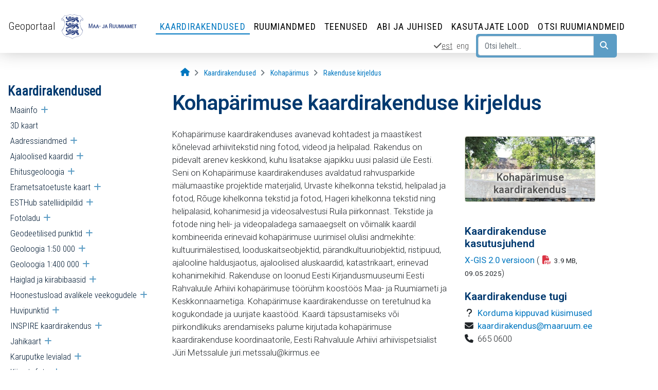

--- FILE ---
content_type: text/html;charset=utf-8
request_url: https://geoportaal.maaamet.ee/index.php?lang_id=1&plugin_act=getfatlayerid&fatlayerid=inf_hyb_08&page_id=474
body_size: 62543
content:
<!DOCTYPE html>
<html lang="et">
	<head>
		<title> Kohap&auml;rimuse kaardirakenduse kirjeldus | Geoportaal | Maa- ja Ruumiamet </title>
		<base href="https://geoportaal.maaamet.ee/" />
		<meta name="author" content="Maa- ja ruumiamet" />
		<meta http-equiv="Content-Type" content="text/html; charset=utf-8" />
		<meta name="viewport" content="width=device-width, initial-scale=1, shrink-to-fit=no">
		<meta name="keywords" content="Maa- ja Ruumiamet, Geoportaal, kaardirakendused, ruumiandmed, teenused, Eesti kaart" />
		<meta name="description" content="Geoportaal - Maa ja Ruumiameti ruumiandmete veebileht: kaardirakendused, ruumiandmed, kaardid, teenused, andmete allalaadimine" />
		<meta name="theme-color" content="#428bca" />
		<link rel="icon" href="https://geoportaal.maaamet.ee/gfx/favicon-geoportaal.png?t=20250313154922" type="image/png" />
		<link rel="shortcut icon" href="https://geoportaal.maaamet.ee/gfx/favicon-geoportaal.png?t=20250313154922" type="image/png" />
	    <link rel="stylesheet" href="NP/css/fontawesome-6/css/all.min.css" type="text/css" media="all" > 
		<link rel="stylesheet" href="NP/css/bootstrap-4.3.1/bootstrap.min.css" type="text/css" media="all" >
		<link rel="stylesheet" href="NP/css/lightbox-5.3.0/ekko-lightbox.css" type="text/css" media="all" >
	
		<link rel="stylesheet" href="https://geoportaal.maaamet.ee/NP/css/styles.css?t=20260116144651" type="text/css" media="all" />
		<link rel="canonical" href="https://geoportaal.maaamet.ee/est/kaardirakendused/kohaparimus/kohaparimuse-kaardirakenduse-kirjeldus-p474.html" />
		
		
		<!-- Open Graph data //-->
		<meta property="og:title" content="Kohapärimuse kaardirakenduse kirjeldus" />
		<meta property="og:type" content="website" />
		<meta property="og:image" content="https://geoportaal.maaamet.ee/data/gfx/474/c-474.jpg" />
		<meta property="og:url" content="https://geoportaal.maaamet.ee/est/kaardirakendused/kohaparimus/kohaparimuse-kaardirakenduse-kirjeldus-p474.html" />
		<meta property="og:description" content="Geoportaal - Maa ja Ruumiameti ruumiandmete veebileht: kaardirakendused, ruumiandmed, kaardid, teenused, andmete allalaadimine"/>

		<!-- Twitter Card data //-->
		<meta property="twitter:card" content="summary_large_image" />
		<meta property="twitter:title" content="Kohapärimuse kaardirakenduse kirjeldus" />
		<meta property="twitter:image" content="https://geoportaal.maaamet.ee/data/gfx/474/c-474.jpg" />
		<meta property="twitter:description" content="Geoportaal - Maa ja Ruumiameti ruumiandmete veebileht: kaardirakendused, ruumiandmed, kaardid, teenused, andmete allalaadimine" />

		
	<!-- Google tag (gtag.js) //-->
	<script async src="https://www.googletagmanager.com/gtag/js?id=G-470HYMSPJ6"></script>
	<script>
	  window.dataLayer = window.dataLayer || [];
	  function gtag(){dataLayer.push(arguments);}
	  gtag('js', new Date());

	  gtag('config', 'G-470HYMSPJ6');
	</script><!-- Matomo //-->
<script>
  var _paq = window._paq = window._paq || [];
  /* tracker methods like "setCustomDimension" should be called before "trackPageView" /*/
  _paq.push(['trackPageView']);
  _paq.push(['enableLinkTracking']);
  (function() {
    var u="//stat.envir.ee/";
    _paq.push(['setTrackerUrl', u+'matomo.php']);
    _paq.push(['setSiteId', '84']);
    var d=document, g=d.createElement('script'), s=d.getElementsByTagName('script')[0];
    g.type='text/javascript'; g.async=true; g.src=u+'matomo.js'; s.parentNode.insertBefore(g,s);
  })();
</script>
<!-- End Matomo Code //-->
		<script src="NP/js/jquery.min.js"></script>
	</head>

<body id="top" class="Geoportaal" >
	<a href="#content" class="sr-only sr-only-focusable">Liigu edasi põhisisu juurde</a>


	

	
	<!-- nav_start //-->
	 <nav class="navbar sticky navbar-expand-lg navbar-light mb-3"  data-toggle="sticky-onscroll" >
     <button class="navbar-toggler p-0 border-1" type="button" data-toggle="collapse" data-target="#voldik" aria-label="Ava ülamenüü"> <span class="navbar-toggler-icon"></span></button> <span class="navbar-text"><a href="https://geoportaal.maaamet.ee/est/">Geoportaal</a></span>
        <a class="navbar-brand" title="Geoportaal" href="https://geoportaal.maaamet.ee/est/"><img  src="gfx/logo-maa-ja-ruumiamet-est.svg" alt=""  title="Geoportaal" class="d-inline-block align-top" /></a><div class="navbar-text text-nowrap pr-3 roboto"></div>
<div class="collapse navbar-collapse flex-column" id="voldik">
<!-- Ülamenüü algus //-->

		<ul itemscope itemtype="http://www.schema.org/SiteNavigationElement" class="navbar-nav prim-nav">
	<li itemprop="name" class="nav-item">
		<a itemprop="url" class="nav-link active" href="/est/kaardirakendused-p2.html">Kaardirakendused</a>
	</li>
	<li itemprop="name" class="nav-item">
		<a itemprop="url" class="nav-link" href="/est/ruumiandmed-p1.html">Ruumiandmed</a>
	</li>
	<li itemprop="name" class="nav-item">
		<a itemprop="url" class="nav-link" href="/est/teenused-p72.html">Teenused</a>
	</li>
	<li itemprop="name" class="nav-item">
		<a itemprop="url" class="nav-link" href="/est/abi-ja-juhised-p900.html">Abi ja juhised</a>
	</li>
	<li itemprop="name" class="nav-item">
		<a itemprop="url" class="nav-link" href="/est/kasutajate-lood-p901.html">Kasutajate lood</a>
	</li>
	<li itemprop="name" class="nav-item">
		<a itemprop="url" class="nav-link" href="/est/otsi-ruumiandmeid-p3.html" rel="noopener noreferrer" target="_blank"  aria-label="Otsi ruumiandmeid (Leht avaneb uues aknas)" >Otsi ruumiandmeid</a>
	</li>
</ul>
<!-- Ülamenüü lõpp //-->
<!-- Otsingu rea algus //-->

	<nav class="navbar navbar-expand  ml-auto sec-nav mr-5">
	
	<a class="nav-link p-1 active" hreflang="et"  title="Eesti keeles"  tabindex="-1" href="https://geoportaal.maaamet.ee/est/">
		<u class="nowrap"><span class="fa fa-check" aria-hidden="true"></span>est</u>
	</a> 
	<a class="nav-link p-1" hreflang="en"  title="In english"  tabindex="-1" href="https://geoportaal.maaamet.ee/eng/">
		 eng
	</a> <div class="navbar-nav otsing flex-row">
		 
	<form method="post" id="pagesearch" class="form-inline p-1" action="index.php?lang_id=1&amp;act=search"><div class="input-group rounded">

    <input name="searchstring" id="searchstring" class="form-control searchstring" type="text" aria-label="Otsi lehelt..." placeholder="Otsi lehelt..." autocomplete="off" />
	 
	 <div class="input-group-append">

	 <label for="otsinupp"><button type="submit" class="btn" id="otsinupp"> <span class="fa fa-search" aria-hidden="true"></span><span class="sr-only text-dark">Otsi</span></button></label>
      </div>

	  </div>

	  </form>
	</div></nav>


<!-- /Otsingu rea lõpp //-->
</div><!-- /collapsible //-->
</nav>

	

<div class="wrapper d-flex flex-column"><!-- wrapper //-->
	<div class="flex-fill"><!-- main //-->
	<!-- leivapururida //-->
	<div class="row nomargin leivapururida">
		<div class="col-lg-3 col-xl-3 col-xs-3"></div>
		<div class="col-lg-8 col-xl-6 col-xs-9"><nav aria-label="Breadcrumb">
	<ol itemscope itemtype="http://schema.org/BreadcrumbList" class="breadcrumb flex-nowrap">
	<li itemprop="itemListElement" itemscope
      itemtype="http://schema.org/ListItem" class="breadcrumb-item text-truncate">
		<a itemprop="item" title=" Avaleht" aria-label=" Avaleht" href="/est/" >
		<span itemprop="name"><span class="fa fa-home" style="font-size:110%;" aria-hidden="true"></span> <span class="d-none">Avaleht</span></span></a>
		<meta itemprop="position" content="1" />
		
	</li>
	<li itemprop="itemListElement" itemscope
      itemtype="http://schema.org/ListItem" class="breadcrumb-item text-truncate">
		<a itemprop="item" title="Kaardirakendused" aria-label="Kaardirakendused" href="/est/kaardirakendused-p2.html" >
		<span itemprop="name">Kaardirakendused</span></a>
		<meta itemprop="position" content="2" />
		
	</li>
	<li itemprop="itemListElement" itemscope
      itemtype="http://schema.org/ListItem" class="breadcrumb-item text-truncate">
		<a itemprop="item" title="Kohapärimus" aria-label="Kohapärimus" href="/est/kaardirakendused/kohaparimuse-kaardirakendus-p469.html" >
		<span itemprop="name">Kohap&auml;rimus</span></a>
		<meta itemprop="position" content="3" />
		
	</li>
	<li itemprop="itemListElement" itemscope
      itemtype="http://schema.org/ListItem" class="breadcrumb-item text-truncate">
		<a itemprop="item" title="Rakenduse kirjeldus" aria-label="Rakenduse kirjeldus" href="/est/kaardirakendused/kohaparimus/kohaparimuse-kaardirakenduse-kirjeldus-p474.html"  aria-current="page">
		<span itemprop="name">Rakenduse kirjeldus</span></a>
		<meta itemprop="position" content="4" />
		
	</li></ol>
</nav></div>
		<div class="col-lg-1 col-xl-3 col-xs-3"></div>
	</div>
	<!-- /leivapururida //-->
	<!-- sisu //-->
	

<div class="row nomargin">
<!-- md 3/8 eemaldatud //-->
	<div class="col-lg-3 col-xl-3  col-sm-12 pb-2">
		<div id="menu-left">
			 <div class="text-left peamenyy roboto" role="navigation"> <a class="sidebar_toggler" href="javascript:void(0);" title="Ava menüü: Kaardirakendused"> <span class="fa fa-bars"></span><span class="sr-only">Ava menüü: Kaardirakendused</span></a> <span class="vasakpealkiri">Kaardirakendused </span></div>
<div id="sidebar" class="list-group tree" role="navigation">
	<div role="menu" class="list-group-item w-100">
		<a role="menuitem"  rel="noopener noreferrer" target="_blank" aria-label="Maainfo (Leht avaneb uues aknas)"  href="/est/kaardirakendused/maainfo-kaardirakendus-p629.html">Maainfo</a><a class="icon-switcher" href="#menusub629" aria-haspopup="true" 
					 data-toggle="collapse"
					 aria-expanded="false"
					 ><span class="sr-only">Ava alammenüü</span> </a>
		<div class="w-100 collapse" id="menusub629">
	<div role="menu" class="list-group-item w-100">
		<a role="menuitem"  href="/est/kaardirakendused/maainfo/maainfo-kaardirakenduse-kirjeldus-p106.html">Rakenduse kirjeldus</a><a class="icon-switcher" href="#menusub106" aria-haspopup="true" 
					 data-toggle="collapse"
					 aria-expanded="false"
					 ><span class="sr-only">Ava alammenüü</span> </a>
		<div class="w-100 collapse" id="menusub106">
	<div role="menu" class="list-group-item w-100">
		<a role="menuitem"  href="/est/kaardirakendused/maainfo/rakenduse-kirjeldus/x-gis-rakenduste-statistika-p894.html">X-GIS rakenduste statistika</a>
	</div>
	<div role="menu" class="list-group-item w-100">
		<a role="menuitem"  href="/est/kaardirakendused/maainfo-x-gis-2/rakenduse-kirjeldus/kaardikihtide-kataloog-p912.html">Kaardikihtide kataloog</a>
	</div>
		</div>
	</div>
		</div>
	</div>
	<div role="menu" class="list-group-item w-100">
		<a role="menuitem"  rel="noopener noreferrer" target="_blank" aria-label="3D kaart (Leht avaneb uues aknas)"  href="/est/kaardirakendused/3d-kaart-p828.html">3D kaart</a>
	</div>
	<div role="menu" class="list-group-item w-100">
		<a role="menuitem"  rel="noopener noreferrer" target="_blank" aria-label="Aadressiandmed (Leht avaneb uues aknas)"  href="/est/kaardirakendused/aadressiandmete-kaardirakendus-p125.html">Aadressiandmed</a><a class="icon-switcher" href="#menusub125" aria-haspopup="true" 
					 data-toggle="collapse"
					 aria-expanded="false"
					 ><span class="sr-only">Ava alammenüü</span> </a>
		<div class="w-100 collapse" id="menusub125">
	<div role="menu" class="list-group-item w-100">
		<a role="menuitem"  href="/est/kaardirakendused/aadressiandmed/aadressiandmete-rakenduse-kirjeldus-p137.html">Rakenduse kirjeldus</a>
	</div>
		</div>
	</div>
	<div role="menu" class="list-group-item w-100">
		<a role="menuitem"  rel="noopener noreferrer" target="_blank" aria-label="Ajaloolised kaardid (Leht avaneb uues aknas)"  href="/est/kaardirakendused/ajalooliste-kaartide-kaardirakendus-p95.html">Ajaloolised kaardid</a><a class="icon-switcher" href="#menusub95" aria-haspopup="true" 
					 data-toggle="collapse"
					 aria-expanded="false"
					 ><span class="sr-only">Ava alammenüü</span> </a>
		<div class="w-100 collapse" id="menusub95">
	<div role="menu" class="list-group-item w-100">
		<a role="menuitem"  href="/est/kaardirakendused/ajaloolised-kaardid/ajalooliste-kaartide-rakenduse-kirjeldus-p157.html">Rakenduse kirjeldus</a><a class="icon-switcher" href="#menusub157" aria-haspopup="true" 
					 data-toggle="collapse"
					 aria-expanded="false"
					 ><span class="sr-only">Ava alammenüü</span> </a>
		<div class="w-100 collapse" id="menusub157">
	<div role="menu" class="list-group-item w-100">
		<a role="menuitem"  href="/est/kaardirakendused/ajaloolised-kaardid/rakenduse-kirjeldus/ajalooliste-kaartide-rakenduse-kihid-ja-otsingud-p1039.html">Ajalooliste kaartide rakenduse kihid ja otsingud</a>
	</div>
	<div role="menu" class="list-group-item w-100">
		<a role="menuitem"  href="/est/kaardirakendused/ajaloolised-kaardid/rakenduse-kirjeldus/ajalooliste-aluskaartide-rakenduse-kihid-p1040.html">Ajalooliste aluskaartide rakenduse kihid</a>
	</div>
		</div>
	</div>
		</div>
	</div>
	<div role="menu" class="list-group-item w-100">
		<a role="menuitem"  rel="noopener noreferrer" target="_blank" aria-label="Ehitusgeoloogia (Leht avaneb uues aknas)"  href="/est/kaardirakendused/ehitusgeoloogia-kaardirakendus-p416.html">Ehitusgeoloogia</a><a class="icon-switcher" href="#menusub416" aria-haspopup="true" 
					 data-toggle="collapse"
					 aria-expanded="false"
					 ><span class="sr-only">Ava alammenüü</span> </a>
		<div class="w-100 collapse" id="menusub416">
	<div role="menu" class="list-group-item w-100">
		<a role="menuitem"  href="/est/kaardirakendused/ehitusgeoloogia/ehitusgeoloogia-kaardirakenduse-kirjeldus-p417.html">Rakenduse kirjeldus</a>
	</div>
		</div>
	</div>
	<div role="menu" class="list-group-item w-100">
		<a role="menuitem"  rel="noopener noreferrer" target="_blank" aria-label="Erametsatoetuste kaart (Leht avaneb uues aknas)"  href="/est/kaardirakendused/erametsatoetuste-kaardirakendus-p126.html">Erametsatoetuste kaart</a><a class="icon-switcher" href="#menusub126" aria-haspopup="true" 
					 data-toggle="collapse"
					 aria-expanded="false"
					 ><span class="sr-only">Ava alammenüü</span> </a>
		<div class="w-100 collapse" id="menusub126">
	<div role="menu" class="list-group-item w-100">
		<a role="menuitem"  href="/est/kaardirakendused/erametsatoetuste-kaart/erametsatoetuste-kaardirakenduse-kirjeldus-p162.html">Rakenduse kirjeldus</a>
	</div>
		</div>
	</div>
	<div role="menu" class="list-group-item w-100">
		<a role="menuitem"  href="/est/kaardirakendused/esthub-satelliidipildid-p911.html">ESTHub satelliidipildid</a><a class="icon-switcher" href="#menusub911" aria-haspopup="true" 
					 data-toggle="collapse"
					 aria-expanded="false"
					 ><span class="sr-only">Ava alammenüü</span> </a>
		<div class="w-100 collapse" id="menusub911">
	<div role="menu" class="list-group-item w-100">
		<a role="menuitem"  href="/est/kaardirakendused/esthub-satelliidipildid/esthub-kaardirakenduse-kirjeldus-p913.html">Rakenduse kirjeldus</a>
	</div>
		</div>
	</div>
	<div role="menu" class="list-group-item w-100">
		<a role="menuitem"  rel="noopener noreferrer" target="_blank" aria-label="Fotoladu (Leht avaneb uues aknas)"  href="/est/kaardirakendused/fotoladu-kaardirakendus-p544.html">Fotoladu</a><a class="icon-switcher" href="#menusub544" aria-haspopup="true" 
					 data-toggle="collapse"
					 aria-expanded="false"
					 ><span class="sr-only">Ava alammenüü</span> </a>
		<div class="w-100 collapse" id="menusub544">
	<div role="menu" class="list-group-item w-100">
		<a role="menuitem"  href="/est/kaardirakendused/fotoladu/fotoladu-aerofotode-digitaalarhiiv-p545.html">Fotolao kirjeldus</a>
	</div>
		</div>
	</div>
	<div role="menu" class="list-group-item w-100">
		<a role="menuitem"  rel="noopener noreferrer" target="_blank" aria-label="Geodeetilised punktid (Leht avaneb uues aknas)"  href="/est/kaardirakendused/geodeetiliste-punktide-andmekogu-kaardirakendus-p421.html">Geodeetilised punktid</a><a class="icon-switcher" href="#menusub421" aria-haspopup="true" 
					 data-toggle="collapse"
					 aria-expanded="false"
					 ><span class="sr-only">Ava alammenüü</span> </a>
		<div class="w-100 collapse" id="menusub421">
	<div role="menu" class="list-group-item w-100">
		<a role="menuitem"  href="/est/kaardirakendused/geodeetilised-punktid/geodeetiliste-punktide-andmekogu-kaardirakenduse-kirjeldus-p422.html">Rakenduse kirjeldus</a>
	</div>
		</div>
	</div>
	<div role="menu" class="list-group-item w-100">
		<a role="menuitem"  rel="noopener noreferrer" target="_blank" aria-label="Geoloogia 1:50 000 (Leht avaneb uues aknas)"  href="/est/kaardirakendused/1-50000-geoloogiline-baaskaart-p297.html">Geoloogia 1:50 000</a><a class="icon-switcher" href="#menusub297" aria-haspopup="true" 
					 data-toggle="collapse"
					 aria-expanded="false"
					 ><span class="sr-only">Ava alammenüü</span> </a>
		<div class="w-100 collapse" id="menusub297">
	<div role="menu" class="list-group-item w-100">
		<a role="menuitem"  href="/est/kaardirakendused/geoloogia-1-50-000/1-50000-geoloogiline-baaskaart-rakenduse-kirjeldus-p77.html">Rakenduse kirjeldus</a>
	</div>
		</div>
	</div>
	<div role="menu" class="list-group-item w-100">
		<a role="menuitem"  rel="noopener noreferrer" target="_blank" aria-label="Geoloogia 1:400 000 (Leht avaneb uues aknas)"  href="/est/kaardirakendused/1-400000-geoloogilised-kaardid-p628.html">Geoloogia 1:400 000</a><a class="icon-switcher" href="#menusub628" aria-haspopup="true" 
					 data-toggle="collapse"
					 aria-expanded="false"
					 ><span class="sr-only">Ava alammenüü</span> </a>
		<div class="w-100 collapse" id="menusub628">
	<div role="menu" class="list-group-item w-100">
		<a role="menuitem"  href="/est/kaardirakendused/geoloogia-1-400000/1-400-000-geoloogilised-kaardid-rakenduse-kirjeldus-p593.html"> Rakenduse kirjeldus</a>
	</div>
		</div>
	</div>
	<div role="menu" class="list-group-item w-100">
		<a role="menuitem"  href="/est/kaardirakendused/haiglad-ja-kiirabibaasid-p851.html">Haiglad ja kiirabibaasid</a><a class="icon-switcher" href="#menusub851" aria-haspopup="true" 
					 data-toggle="collapse"
					 aria-expanded="false"
					 ><span class="sr-only">Ava alammenüü</span> </a>
		<div class="w-100 collapse" id="menusub851">
	<div role="menu" class="list-group-item w-100">
		<a role="menuitem"  href="/est/kaardirakendused/haiglad-ja-kiirabibaasid/haiglad-ja-kiirabibaasid-rakenduse-kirjeldus-p852.html">Rakenduse kirjeldus</a>
	</div>
		</div>
	</div>
	<div role="menu" class="list-group-item w-100">
		<a role="menuitem"  rel="noopener noreferrer" target="_blank" aria-label="Hoonestusload avalikele veekogudele (Leht avaneb uues aknas)"  href="/est/kaardirakendused/hoonestusload-p857.html">Hoonestusload avalikele veekogudele</a><a class="icon-switcher" href="#menusub857" aria-haspopup="true" 
					 data-toggle="collapse"
					 aria-expanded="false"
					 ><span class="sr-only">Ava alammenüü</span> </a>
		<div class="w-100 collapse" id="menusub857">
	<div role="menu" class="list-group-item w-100">
		<a role="menuitem"  href="/est/kaardirakendused/hoonestusload-avalikele-veekogudele/avalike-veekogude-hoonestuslubade-kaardirakenduse-kirjeldus-p858.html">Rakenduse kirjeldus</a>
	</div>
		</div>
	</div>
	<div role="menu" class="list-group-item w-100">
		<a role="menuitem"  rel="noopener noreferrer" target="_blank" aria-label="Huvipunktid (Leht avaneb uues aknas)"  href="/est/kaardirakendused/huvipunktide-kaardirakendus-p916.html">Huvipunktid</a><a class="icon-switcher" href="#menusub916" aria-haspopup="true" 
					 data-toggle="collapse"
					 aria-expanded="false"
					 ><span class="sr-only">Ava alammenüü</span> </a>
		<div class="w-100 collapse" id="menusub916">
	<div role="menu" class="list-group-item w-100">
		<a role="menuitem"  href="/est/kaardirakendused/huvipunktid/huvipunktide-kaardirakenduse-kirjeldus-p917.html">Rakenduse kirjeldus</a>
	</div>
		</div>
	</div>
	<div role="menu" class="list-group-item w-100">
		<a role="menuitem"  rel="noopener noreferrer" target="_blank" aria-label="INSPIRE kaardirakendus (Leht avaneb uues aknas)"  href="/est/kaardirakendused/inspire-kaardirakendus-p738.html">INSPIRE kaardirakendus</a><a class="icon-switcher" href="#menusub738" aria-haspopup="true" 
					 data-toggle="collapse"
					 aria-expanded="false"
					 ><span class="sr-only">Ava alammenüü</span> </a>
		<div class="w-100 collapse" id="menusub738">
	<div role="menu" class="list-group-item w-100">
		<a role="menuitem"  href="/est/kaardirakendused/inspire-kaardirakendus/inspire-kaardirakenduse-kirjeldus-p896.html">Rakenduse kirjeldus</a>
	</div>
		</div>
	</div>
	<div role="menu" class="list-group-item w-100">
		<a role="menuitem"  rel="noopener noreferrer" target="_blank" aria-label="Jahikaart (Leht avaneb uues aknas)"  href="/est/kaardirakendused/jahikaart-p888.html">Jahikaart</a><a class="icon-switcher" href="#menusub888" aria-haspopup="true" 
					 data-toggle="collapse"
					 aria-expanded="false"
					 ><span class="sr-only">Ava alammenüü</span> </a>
		<div class="w-100 collapse" id="menusub888">
	<div role="menu" class="list-group-item w-100">
		<a role="menuitem"  href="/est/kaardirakendused/jahikaart/jahikaardi-kirjeldus-p889.html">Rakenduse kirjeldus</a>
	</div>
		</div>
	</div>
	<div role="menu" class="list-group-item w-100">
		<a role="menuitem"  rel="noopener noreferrer" target="_blank" aria-label="Karuputke levialad (Leht avaneb uues aknas)"  href="/est/kaardirakendused/karuputke-levialade-kaardirakendus-p383.html">Karuputke levialad</a><a class="icon-switcher" href="#menusub383" aria-haspopup="true" 
					 data-toggle="collapse"
					 aria-expanded="false"
					 ><span class="sr-only">Ava alammenüü</span> </a>
		<div class="w-100 collapse" id="menusub383">
	<div role="menu" class="list-group-item w-100">
		<a role="menuitem"  href="/est/kaardirakendused/karuputke-levialad/karuputke-levialade-kaardirakenduse-kirjeldus-p493.html">Rakenduse kirjeldus</a>
	</div>
		</div>
	</div>
	<div role="menu" class="list-group-item w-100">
		<a role="menuitem"  rel="noopener noreferrer" target="_blank" aria-label="Kiirortofoto (Leht avaneb uues aknas)"  href="/est/kaardirakendused/kiirortofoto-p829.html">Kiirortofoto</a><a class="icon-switcher" href="#menusub829" aria-haspopup="true" 
					 data-toggle="collapse"
					 aria-expanded="false"
					 ><span class="sr-only">Ava alammenüü</span> </a>
		<div class="w-100 collapse" id="menusub829">
	<div role="menu" class="list-group-item w-100">
		<a role="menuitem"  href="/est/kaardirakendused/kiirortofoto/rakenduse-kirjeldus-p830.html">Rakenduse kirjeldus</a>
	</div>
		</div>
	</div>
	<div role="menu" class="list-group-item w-100">
		<a role="menuitem"  rel="noopener noreferrer" target="_blank" aria-label="Kitsendused (Leht avaneb uues aknas)"  href="/est/kaardirakendused/kitsenduste-kaart-p725.html">Kitsendused</a><a class="icon-switcher" href="#menusub725" aria-haspopup="true" 
					 data-toggle="collapse"
					 aria-expanded="false"
					 ><span class="sr-only">Ava alammenüü</span> </a>
		<div class="w-100 collapse" id="menusub725">
	<div role="menu" class="list-group-item w-100">
		<a role="menuitem"  href="/est/kaardirakendused/kitsendused/kitsenduste-rakenduse-kirjeldus-p131.html">Rakenduse kirjeldus</a>
	</div>
		</div>
	</div>
	<div role="menu" class="list-group-item w-100">
		<a role="menuitem"  rel="noopener noreferrer" target="_blank" aria-label="Kitsendused (X-GIS 2) (Leht avaneb uues aknas)"  href="/est/kaardirakendused/kitsendused-x-gis-2-p817.html">Kitsendused (X-GIS 2)</a><a class="icon-switcher" href="#menusub817" aria-haspopup="true" 
					 data-toggle="collapse"
					 aria-expanded="false"
					 ><span class="sr-only">Ava alammenüü</span> </a>
		<div class="w-100 collapse" id="menusub817">
	<div role="menu" class="list-group-item w-100">
		<a role="menuitem"  href="/est/kaardirakendused/kitsendused-x-gis-2/kitsenduste-rakenduse-kirjeldus-x-gis-2-p818.html">Rakenduse kirjeldus (X-GIS 2)</a>
	</div>
		</div>
	</div>
	<div role="menu" class="list-group-item w-100">
		<a role="menuitem"  rel="noopener noreferrer" target="_blank" aria-label="AKS-Kohanimeregister (Leht avaneb uues aknas)"  href="/est/kaardirakendused/aks-kohanimeregister-p387.html">AKS-Kohanimeregister</a>
	</div>
	<div role="menu" class="list-group-item w-100">
		<a role="menuitem"  rel="noopener noreferrer" target="_blank" aria-label="Kohapärimus (Leht avaneb uues aknas)"  class="active" href="/est/kaardirakendused/kohaparimuse-kaardirakendus-p469.html">Kohapärimus</a><a class="icon-switcher" href="#menusub469" aria-haspopup="true" 
					 data-toggle="collapse"
					 aria-expanded="true"
					 ><span class="sr-only">Ava alammenüü</span> </a>
		<div class="w-100 collapse show" id="menusub469">
	<div role="menu" class="list-group-item w-100">
		<a role="menuitem"  class="active" href="/est/kaardirakendused/kohaparimus/kohaparimuse-kaardirakenduse-kirjeldus-p474.html">Rakenduse kirjeldus</a>
	</div>
		</div>
	</div>
	<div role="menu" class="list-group-item w-100">
		<a role="menuitem"  href="/est/kaardirakendused/eesti-kohaviiped-p891.html">Kohaviiped</a><a class="icon-switcher" href="#menusub891" aria-haspopup="true" 
					 data-toggle="collapse"
					 aria-expanded="false"
					 ><span class="sr-only">Ava alammenüü</span> </a>
		<div class="w-100 collapse" id="menusub891">
	<div role="menu" class="list-group-item w-100">
		<a role="menuitem"  href="/est/kaardirakendused/kohaviiped/eesti-kohaviiped-kaardirakenduse-kirjeldus-p892.html">Kaardirakenduse kirjeldus</a>
	</div>
		</div>
	</div>
	<div role="menu" class="list-group-item w-100">
		<a role="menuitem"  rel="noopener noreferrer" target="_blank" aria-label="Kultuurimälestised (Leht avaneb uues aknas)"  href="/est/kaardirakendused/kultuurimalestiste-kaardirakendus-p63.html">Kultuurimälestised</a><a class="icon-switcher" href="#menusub63" aria-haspopup="true" 
					 data-toggle="collapse"
					 aria-expanded="false"
					 ><span class="sr-only">Ava alammenüü</span> </a>
		<div class="w-100 collapse" id="menusub63">
	<div role="menu" class="list-group-item w-100">
		<a role="menuitem"  href="/est/kaardirakendused/kultuurimalestised/kultuurimalestiste-rakenduse-kirjeldus-p144.html">Rakenduse kirjeldus</a>
	</div>
		</div>
	</div>
	<div role="menu" class="list-group-item w-100">
		<a role="menuitem"  rel="noopener noreferrer" target="_blank" aria-label="Lennunduskaart (Leht avaneb uues aknas)"  href="/est/kaardirakendused/lennundusandmete-kaardirakendus-p584.html">Lennunduskaart</a><a class="icon-switcher" href="#menusub584" aria-haspopup="true" 
					 data-toggle="collapse"
					 aria-expanded="false"
					 ><span class="sr-only">Ava alammenüü</span> </a>
		<div class="w-100 collapse" id="menusub584">
	<div role="menu" class="list-group-item w-100">
		<a role="menuitem"  href="/est/kaardirakendused/lennunduskaart/lennunduskaardi-kirjeldus-p600.html">Rakenduse kirjeldus</a>
	</div>
		</div>
	</div>
	<div role="menu" class="list-group-item w-100">
		<a role="menuitem"  rel="noopener noreferrer" target="_blank" aria-label="Loodushoiutööd (Leht avaneb uues aknas)"  href="/est/kaardirakendused/loodushoiutoode-kaardirakendus-p677.html">Loodushoiutööd</a><a class="icon-switcher" href="#menusub677" aria-haspopup="true" 
					 data-toggle="collapse"
					 aria-expanded="false"
					 ><span class="sr-only">Ava alammenüü</span> </a>
		<div class="w-100 collapse" id="menusub677">
	<div role="menu" class="list-group-item w-100">
		<a role="menuitem"  href="/est/kaardirakendused/loodushoiutood/loodushoiutoode-kaardirakenduse-kirjeldus-p676.html">Rakenduse kirjeldus</a>
	</div>
		</div>
	</div>
	<div role="menu" class="list-group-item w-100">
		<a role="menuitem"  rel="noopener noreferrer" target="_blank" aria-label="Looduskaitse, Natura 2000 (Leht avaneb uues aknas)"  href="/est/kaardirakendused/looduskaitse-ja-natura-2000-alade-kaardirakendus-p92.html">Looduskaitse, Natura 2000</a><a class="icon-switcher" href="#menusub92" aria-haspopup="true" 
					 data-toggle="collapse"
					 aria-expanded="false"
					 ><span class="sr-only">Ava alammenüü</span> </a>
		<div class="w-100 collapse" id="menusub92">
	<div role="menu" class="list-group-item w-100">
		<a role="menuitem"  href="/est/kaardirakendused/looduskaitse-natura-2000/looduskaitse-ja-natura-2000-alade-rakenduse-kirjeldus-p148.html">Rakenduse kirjeldus</a>
	</div>
		</div>
	</div>
	<div role="menu" class="list-group-item w-100">
		<a role="menuitem"  href="/est/kaardirakendused/looduslikud-puhapaigad-p920.html">Looduslikud pühapaigad</a><a class="icon-switcher" href="#menusub920" aria-haspopup="true" 
					 data-toggle="collapse"
					 aria-expanded="false"
					 ><span class="sr-only">Ava alammenüü</span> </a>
		<div class="w-100 collapse" id="menusub920">
	<div role="menu" class="list-group-item w-100">
		<a role="menuitem"  href="/est/kaardirakendused/looduslikud-puhapaigad/looduslikud-puhapaigad-rakenduse-kirjeldus-p921.html">Rakenduse kirjeldus</a>
	</div>
		</div>
	</div>
	<div role="menu" class="list-group-item w-100">
		<a role="menuitem"  href="/est/kaardirakendused/loodusvaartuste-inventuurid-p959.html">Loodusväärtuste inventuurid</a><a class="icon-switcher" href="#menusub959" aria-haspopup="true" 
					 data-toggle="collapse"
					 aria-expanded="false"
					 ><span class="sr-only">Ava alammenüü</span> </a>
		<div class="w-100 collapse" id="menusub959">
	<div role="menu" class="list-group-item w-100">
		<a role="menuitem"  rel="noopener noreferrer" target="_blank" aria-label="Rakenduse kirjeldus (Leht avaneb uues aknas)"  href="/est/kaardirakendused/loodusvaartuste-inventuurid/loodusvaartuste-inventuuride-rakenduse-kirjeldus-p960.html">Rakenduse kirjeldus</a>
	</div>
		</div>
	</div>
	<div role="menu" class="list-group-item w-100">
		<a role="menuitem"  href="/est/kaardirakendused/maaelugis-p897.html">MaaeluGIS</a><a class="icon-switcher" href="#menusub897" aria-haspopup="true" 
					 data-toggle="collapse"
					 aria-expanded="false"
					 ><span class="sr-only">Ava alammenüü</span> </a>
		<div class="w-100 collapse" id="menusub897">
	<div role="menu" class="list-group-item w-100">
		<a role="menuitem"  href="/est/kaardirakendused/maaelugis/maaelugis-kaardirakenduse-kirjeldus-p898.html">Rakenduse kirjeldus</a>
	</div>
		</div>
	</div>
	<div role="menu" class="list-group-item w-100">
		<a role="menuitem"  rel="noopener noreferrer" target="_blank" aria-label="Maaparandussüsteemid (Leht avaneb uues aknas)"  href="/est/kaardirakendused/maaparandussusteemide-kaardirakendus-p414.html">Maaparandussüsteemid</a><a class="icon-switcher" href="#menusub414" aria-haspopup="true" 
					 data-toggle="collapse"
					 aria-expanded="false"
					 ><span class="sr-only">Ava alammenüü</span> </a>
		<div class="w-100 collapse" id="menusub414">
	<div role="menu" class="list-group-item w-100">
		<a role="menuitem"  href="/est/kaardirakendused/maaparandussusteemid/maaparandussusteemide-kaardirakenduse-kirjeldus-p494.html">Rakenduse kirjeldus</a>
	</div>
		</div>
	</div>
	<div role="menu" class="list-group-item w-100">
		<a role="menuitem"  rel="noopener noreferrer" target="_blank" aria-label="Maardlad (Leht avaneb uues aknas)"  href="/est/kaardirakendused/maardlate-kaardirakendus-p129.html">Maardlad</a><a class="icon-switcher" href="#menusub129" aria-haspopup="true" 
					 data-toggle="collapse"
					 aria-expanded="false"
					 ><span class="sr-only">Ava alammenüü</span> </a>
		<div class="w-100 collapse" id="menusub129">
	<div role="menu" class="list-group-item w-100">
		<a role="menuitem"  href="/est/kaardirakendused/maardlad/maardlate-kaardirakenduse-kirjeldus-p163.html">Rakenduse kirjeldus</a>
	</div>
		</div>
	</div>
	<div role="menu" class="list-group-item w-100">
		<a role="menuitem"  rel="noopener noreferrer" target="_blank" aria-label="Mahealad (Leht avaneb uues aknas)"  href="/est/kaardirakendused/mahealade-kaardirakendus-p563.html">Mahealad</a><a class="icon-switcher" href="#menusub563" aria-haspopup="true" 
					 data-toggle="collapse"
					 aria-expanded="false"
					 ><span class="sr-only">Ava alammenüü</span> </a>
		<div class="w-100 collapse" id="menusub563">
	<div role="menu" class="list-group-item w-100">
		<a role="menuitem"  href="/est/kaardirakendused/mahealad/mahealade-kaardirakenduse-kirjeldus-p564.html">Rakenduse kirjeldus</a>
	</div>
		</div>
	</div>
	<div role="menu" class="list-group-item w-100">
		<a role="menuitem"  rel="noopener noreferrer" target="_blank" aria-label="Merealad (Leht avaneb uues aknas)"  href="/est/kaardirakendused/merealade-kaardirakendus-p369.html">Merealad</a><a class="icon-switcher" href="#menusub369" aria-haspopup="true" 
					 data-toggle="collapse"
					 aria-expanded="false"
					 ><span class="sr-only">Ava alammenüü</span> </a>
		<div class="w-100 collapse" id="menusub369">
	<div role="menu" class="list-group-item w-100">
		<a role="menuitem"  href="/est/kaardirakendused/merealad/merealade-kaardirakenduse-kirjeldus-p484.html">Rakenduse kirjeldus</a>
	</div>
		</div>
	</div>
	<div role="menu" class="list-group-item w-100">
		<a role="menuitem"  href="/est/kaardirakendused/metsaregistri-kaardirakendus-p965.html">Metsaregister</a><a class="icon-switcher" href="#menusub965" aria-haspopup="true" 
					 data-toggle="collapse"
					 aria-expanded="false"
					 ><span class="sr-only">Ava alammenüü</span> </a>
		<div class="w-100 collapse" id="menusub965">
	<div role="menu" class="list-group-item w-100">
		<a role="menuitem"  href="/est/kaardirakendused/metsaregister/metsaregistri-kaardirakenduse-kirjeldus-p966.html">Rakenduse kirjeldus</a>
	</div>
		</div>
	</div>
	<div role="menu" class="list-group-item w-100">
		<a role="menuitem"  rel="noopener noreferrer" target="_blank" aria-label="Metsamuutused (Leht avaneb uues aknas)"  href="/est/kaardirakendused/metsamuutuste-kaardirakendus-p718.html">Metsamuutused</a><a class="icon-switcher" href="#menusub718" aria-haspopup="true" 
					 data-toggle="collapse"
					 aria-expanded="false"
					 ><span class="sr-only">Ava alammenüü</span> </a>
		<div class="w-100 collapse" id="menusub718">
	<div role="menu" class="list-group-item w-100">
		<a role="menuitem"  href="/est/kaardirakendused/metsamuutused/metsamuutuste-kaardirakenduse-kirjeldus-p722.html">Rakenduse kirjeldus</a>
	</div>
		</div>
	</div>
	<div role="menu" class="list-group-item w-100">
		<a role="menuitem"  rel="noopener noreferrer" target="_blank" aria-label="Mullastiku kaart (Leht avaneb uues aknas)"  href="/est/kaardirakendused/mullastiku-kaardirakendus-p96.html">Mullastiku kaart</a><a class="icon-switcher" href="#menusub96" aria-haspopup="true" 
					 data-toggle="collapse"
					 aria-expanded="false"
					 ><span class="sr-only">Ava alammenüü</span> </a>
		<div class="w-100 collapse" id="menusub96">
	<div role="menu" class="list-group-item w-100">
		<a role="menuitem"  href="/est/kaardirakendused/mullastiku-kaart/mullastiku-kaardirakenduse-kirjeldus-p158.html">Rakenduse kirjeldus</a>
	</div>
	<div role="menu" class="list-group-item w-100">
		<a role="menuitem"  href="/est/kaardirakendused/mullastiku-kaart/mullastiku-kaardi-varvikoodide-tabel-p174.html">Värvikoodide tabel</a>
	</div>
		</div>
	</div>
	<div role="menu" class="list-group-item w-100">
		<a role="menuitem"  rel="noopener noreferrer" target="_blank" aria-label="Mürakaart (Leht avaneb uues aknas)"  href="/est/kaardirakendused/muraandmete-kaardirakendus-p585.html">Mürakaart</a><a class="icon-switcher" href="#menusub585" aria-haspopup="true" 
					 data-toggle="collapse"
					 aria-expanded="false"
					 ><span class="sr-only">Ava alammenüü</span> </a>
		<div class="w-100 collapse" id="menusub585">
	<div role="menu" class="list-group-item w-100">
		<a role="menuitem"  href="/est/kaardirakendused/murakaart/muraandmete-kaardirakenduse-kirjeldus-p587.html">Rakenduse kirjeldus</a>
	</div>
		</div>
	</div>
	<div role="menu" class="list-group-item w-100">
		<a role="menuitem"  rel="noopener noreferrer" target="_blank" aria-label="Ohtlikud käitised, veevarustus, veeohutus (Leht avaneb uues aknas)"  href="/est/kaardirakendused/ohtlikud-kaitised-veevarustus-veeohutus-kaardirakendus-p391.html">Ohtlikud käitised, veevarustus, veeohutus</a><a class="icon-switcher" href="#menusub391" aria-haspopup="true" 
					 data-toggle="collapse"
					 aria-expanded="false"
					 ><span class="sr-only">Ava alammenüü</span> </a>
		<div class="w-100 collapse" id="menusub391">
	<div role="menu" class="list-group-item w-100">
		<a role="menuitem"  href="/est/kaardirakendused/ohtlikud-kaitised-veevarustus-veeohutus/ohtlikud-kaitised-veevarustus-veeohutus-kaardirakenduse-kirjeldus-p468.html">Rakenduse kirjeldus</a>
	</div>
		</div>
	</div>
	<div role="menu" class="list-group-item w-100">
		<a role="menuitem"  rel="noopener noreferrer" target="_blank" aria-label="Palverännutee (Leht avaneb uues aknas)"  href="/est/kaardirakendused/palverannutee-p727.html">Palverännutee</a><a class="icon-switcher" href="#menusub727" aria-haspopup="true" 
					 data-toggle="collapse"
					 aria-expanded="false"
					 ><span class="sr-only">Ava alammenüü</span> </a>
		<div class="w-100 collapse" id="menusub727">
	<div role="menu" class="list-group-item w-100">
		<a role="menuitem"  href="/est/kaardirakendused/palverannutee/palverannutee-rakenduse-kirjeldus-p728.html">Rakenduse kirjeldus</a>
	</div>
		</div>
	</div>
	<div role="menu" class="list-group-item w-100">
		<a role="menuitem"  rel="noopener noreferrer" target="_blank" aria-label="Planeeringud (Leht avaneb uues aknas)"  href="/est/kaardirakendused/planeeringute-kaardirakendus-p438.html">Planeeringud</a><a class="icon-switcher" href="#menusub438" aria-haspopup="true" 
					 data-toggle="collapse"
					 aria-expanded="false"
					 ><span class="sr-only">Ava alammenüü</span> </a>
		<div class="w-100 collapse" id="menusub438">
	<div role="menu" class="list-group-item w-100">
		<a role="menuitem"  href="/est/kaardirakendused/planeeringud/planeeringute-kaardirakenduse-kirjeldus-p439.html">Rakenduse kirjeldus</a>
	</div>
	<div role="menu" class="list-group-item w-100">
		<a role="menuitem"  href="/est/kaardirakendused/planeeringud/planeeringute-otsing-p450.html">Planeeringute otsing</a>
	</div>
		</div>
	</div>
	<div role="menu" class="list-group-item w-100">
		<a role="menuitem"  rel="noopener noreferrer" target="_blank" aria-label="Põllumajanduse veekaitsepiirangud (Leht avaneb uues aknas)"  href="/est/kaardirakendused/pollumajanduse-veekaitsepiirangud-p479.html">Põllumajanduse veekaitsepiirangud</a><a class="icon-switcher" href="#menusub479" aria-haspopup="true" 
					 data-toggle="collapse"
					 aria-expanded="false"
					 ><span class="sr-only">Ava alammenüü</span> </a>
		<div class="w-100 collapse" id="menusub479">
	<div role="menu" class="list-group-item w-100">
		<a role="menuitem"  href="/est/kaardirakendused/pollumajanduse-veekaitsepiirangud/pollumajanduse-veekaitsepiirangud-kaardirakenduse-kirjeldus-p480.html">Rakenduse kirjeldus</a>
	</div>
		</div>
	</div>
	<div role="menu" class="list-group-item w-100">
		<a role="menuitem"  rel="noopener noreferrer" target="_blank" aria-label="Pärandkultuur (Leht avaneb uues aknas)"  href="/est/kaardirakendused/parandkultuuri-kaardirakendus-p127.html">Pärandkultuur</a><a class="icon-switcher" href="#menusub127" aria-haspopup="true" 
					 data-toggle="collapse"
					 aria-expanded="false"
					 ><span class="sr-only">Ava alammenüü</span> </a>
		<div class="w-100 collapse" id="menusub127">
	<div role="menu" class="list-group-item w-100">
		<a role="menuitem"  href="/est/kaardirakendused/parandkultuur/parandkultuuri-kaardirakenduse-kirjeldus-p160.html">Rakenduse kirjeldus</a>
	</div>
		</div>
	</div>
	<div role="menu" class="list-group-item w-100">
		<a role="menuitem"  rel="noopener noreferrer" target="_blank" aria-label="Pärandniidud (Leht avaneb uues aknas)"  href="/est/kaardirakendused/parandniidud-p863.html">Pärandniidud</a><a class="icon-switcher" href="#menusub863" aria-haspopup="true" 
					 data-toggle="collapse"
					 aria-expanded="false"
					 ><span class="sr-only">Ava alammenüü</span> </a>
		<div class="w-100 collapse" id="menusub863">
	<div role="menu" class="list-group-item w-100">
		<a role="menuitem"  href="/est/kaardirakendused/parandniidud/parandniitude-kaardirakenduse-kirjeldus-p864.html">Rakenduse kirjeldus</a>
	</div>
		</div>
	</div>
	<div role="menu" class="list-group-item w-100">
		<a role="menuitem"  href="/est/kaardirakendused/rakendusgeodeetilised-plansetid-p929.html">Rakendusgeodeetilised planšetid</a><a class="icon-switcher" href="#menusub929" aria-haspopup="true" 
					 data-toggle="collapse"
					 aria-expanded="false"
					 ><span class="sr-only">Ava alammenüü</span> </a>
		<div class="w-100 collapse" id="menusub929">
	<div role="menu" class="list-group-item w-100">
		<a role="menuitem"  href="/est/kaardirakendused/rakendusgeodeetilised-plansetid/rakendusgeodeetiliste-plansettide-rakenduse-kirjeldus-p930.html">Rakenduse kirjeldus</a>
	</div>
		</div>
	</div>
	<div role="menu" class="list-group-item w-100">
		<a role="menuitem"  rel="noopener noreferrer" target="_blank" aria-label="Riigimaade oksjonid (Leht avaneb uues aknas)"  href="/est/kaardirakendused/riigimaade-oksjonite-kaardirakendus-p327.html">Riigimaade oksjonid</a><a class="icon-switcher" href="#menusub327" aria-haspopup="true" 
					 data-toggle="collapse"
					 aria-expanded="false"
					 ><span class="sr-only">Ava alammenüü</span> </a>
		<div class="w-100 collapse" id="menusub327">
	<div role="menu" class="list-group-item w-100">
		<a role="menuitem"  href="/est/kaardirakendused/riigimaade-oksjonid/riigimaa-oksjonite-kaardirakenduse-kirjeldus-p483.html">Rakenduse kirjeldus</a>
	</div>
		</div>
	</div>
	<div role="menu" class="list-group-item w-100">
		<a role="menuitem"  rel="noopener noreferrer" target="_blank" aria-label="Ristipuud (Leht avaneb uues aknas)"  href="/est/kaardirakendused/ristipuude-kaardirakendus-p538.html">Ristipuud</a><a class="icon-switcher" href="#menusub538" aria-haspopup="true" 
					 data-toggle="collapse"
					 aria-expanded="false"
					 ><span class="sr-only">Ava alammenüü</span> </a>
		<div class="w-100 collapse" id="menusub538">
	<div role="menu" class="list-group-item w-100">
		<a role="menuitem"  rel="noopener noreferrer" target="_blank" aria-label="Rakenduse kirjeldus (Leht avaneb uues aknas)"  href="/est/kaardirakendused/ristipuud/ristipuude-kaardirakenduse-kirjeldus-p540.html">Rakenduse kirjeldus</a>
	</div>
		</div>
	</div>
	<div role="menu" class="list-group-item w-100">
		<a role="menuitem"  rel="noopener noreferrer" target="_blank" aria-label="RMK metsatööde kaart (Leht avaneb uues aknas)"  href="/est/kaardirakendused/rmk-metsatoode-kaart-p674.html">RMK metsatööde kaart</a><a class="icon-switcher" href="#menusub674" aria-haspopup="true" 
					 data-toggle="collapse"
					 aria-expanded="false"
					 ><span class="sr-only">Ava alammenüü</span> </a>
		<div class="w-100 collapse" id="menusub674">
	<div role="menu" class="list-group-item w-100">
		<a role="menuitem"  href="/est/kaardirakendused/rmk-metsatoode-kaart/rakenduse-rmk-metsatoode-kaart-kirjeldus-p895.html">Rakenduse kirjeldus</a>
	</div>
		</div>
	</div>
	<div role="menu" class="list-group-item w-100">
		<a role="menuitem"  href="/est/kaardirakendused/sadamakaart-p734.html">Sadamakaart</a><a class="icon-switcher" href="#menusub734" aria-haspopup="true" 
					 data-toggle="collapse"
					 aria-expanded="false"
					 ><span class="sr-only">Ava alammenüü</span> </a>
		<div class="w-100 collapse" id="menusub734">
	<div role="menu" class="list-group-item w-100">
		<a role="menuitem"  href="/est/kaardirakendused/sadamakaart/sadamakaardi-kirjeldus-p735.html">Sadamakaardi kirjeldus</a>
	</div>
		</div>
	</div>
	<div role="menu" class="list-group-item w-100">
		<a role="menuitem"  href="/est/kaardirakendused/sideteenuste-kaart-p926.html">Sideteenused</a><a class="icon-switcher" href="#menusub926" aria-haspopup="true" 
					 data-toggle="collapse"
					 aria-expanded="false"
					 ><span class="sr-only">Ava alammenüü</span> </a>
		<div class="w-100 collapse" id="menusub926">
	<div role="menu" class="list-group-item w-100">
		<a role="menuitem"  href="/est/kaardirakendused/sideteenused/sideteenuste-kaardi-kirjeldus-p927.html">Rakenduse kirjeldus</a>
	</div>
		</div>
	</div>
	<div role="menu" class="list-group-item w-100">
		<a role="menuitem"  rel="noopener noreferrer" target="_blank" aria-label="Soojussaared (Leht avaneb uues aknas)"  href="/est/kaardirakendused/soojussaared-p723.html">Soojussaared</a><a class="icon-switcher" href="#menusub723" aria-haspopup="true" 
					 data-toggle="collapse"
					 aria-expanded="false"
					 ><span class="sr-only">Ava alammenüü</span> </a>
		<div class="w-100 collapse" id="menusub723">
	<div role="menu" class="list-group-item w-100">
		<a role="menuitem"  href="/est/kaardirakendused/soojussaared/soojussaarte-kaardirakenduse-kirjeldus-p724.html">Soojussaared kirjeldus</a>
	</div>
		</div>
	</div>
	<div role="menu" class="list-group-item w-100">
		<a role="menuitem"  href="/est/kaardirakendused/statistikaameti-teemakaardid-p963.html">Statistikaameti teemakaardid</a><a class="icon-switcher" href="#menusub963" aria-haspopup="true" 
					 data-toggle="collapse"
					 aria-expanded="false"
					 ><span class="sr-only">Ava alammenüü</span> </a>
		<div class="w-100 collapse" id="menusub963">
	<div role="menu" class="list-group-item w-100">
		<a role="menuitem"  href="/est/kaardirakendused/statistikaameti-teemakaardid/statistikaameti-teemakaartide-rakenduse-kirjeldus-p964.html">Rakenduse kirjeldus</a>
	</div>
		</div>
	</div>
	<div role="menu" class="list-group-item w-100">
		<a role="menuitem"  href="/est/kaardirakendused/suitsusaunade-kaardirakendus-p1033.html">Suitsusaunad</a><a class="icon-switcher" href="#menusub1033" aria-haspopup="true" 
					 data-toggle="collapse"
					 aria-expanded="false"
					 ><span class="sr-only">Ava alammenüü</span> </a>
		<div class="w-100 collapse" id="menusub1033">
	<div role="menu" class="list-group-item w-100">
		<a role="menuitem"  href="/est/kaardirakendused/suitsusaunad/suitsusaunade-kaardirakenduse-kirjeldus-p1035.html">Kaardirakenduse kirjeldus</a>
	</div>
		</div>
	</div>
	<div role="menu" class="list-group-item w-100">
		<a role="menuitem"  href="/est/kaardirakendused/taastuvenergeetika-p954.html">Taastuvenergeetika</a><a class="icon-switcher" href="#menusub954" aria-haspopup="true" 
					 data-toggle="collapse"
					 aria-expanded="false"
					 ><span class="sr-only">Ava alammenüü</span> </a>
		<div class="w-100 collapse" id="menusub954">
	<div role="menu" class="list-group-item w-100">
		<a role="menuitem"  href="/est/kaardirakendused/taastuvenergeetika/taastuvenergeetika-kaardirakenduse-kirjeldus-p955.html">Rakenduse kirjeldus</a>
	</div>
		</div>
	</div>
	<div role="menu" class="list-group-item w-100">
		<a role="menuitem"  rel="noopener noreferrer" target="_blank" aria-label="Teeregister (Transpordiamet) (Leht avaneb uues aknas)"  href="/est/kaardirakendused/transpordiameti-teeregistri-kaardirakendus-p91.html">Teeregister (Transpordiamet)</a><a class="icon-switcher" href="#menusub91" aria-haspopup="true" 
					 data-toggle="collapse"
					 aria-expanded="false"
					 ><span class="sr-only">Ava alammenüü</span> </a>
		<div class="w-100 collapse" id="menusub91">
	<div role="menu" class="list-group-item w-100">
		<a role="menuitem"  href="/est/kaardirakendused/teeregister-transpordiamet/transpordiameti-teeregistri-rakenduse-kirjeldus-p11.html">Rakenduse kirjeldus</a>
	</div>
		</div>
	</div>
	<div role="menu" class="list-group-item w-100">
		<a role="menuitem"  href="/est/kaardirakendused/teenuste-kattesaadavus-p1026.html">Teenuste kättesaadavus</a><a class="icon-switcher" href="#menusub1026" aria-haspopup="true" 
					 data-toggle="collapse"
					 aria-expanded="false"
					 ><span class="sr-only">Ava alammenüü</span> </a>
		<div class="w-100 collapse" id="menusub1026">
	<div role="menu" class="list-group-item w-100">
		<a role="menuitem"  href="/est/kaardirakendused/teenuste-kattesaadavus/teenuste-kattesaadavuse-kaardirakenduse-kirjeldus-p1027.html">Rakenduse kirjeldus</a>
	</div>
		</div>
	</div>
	<div role="menu" class="list-group-item w-100">
		<a role="menuitem"  href="/est/kaardirakendused/toostusalad-p1036.html">Tööstusalad</a><a class="icon-switcher" href="#menusub1036" aria-haspopup="true" 
					 data-toggle="collapse"
					 aria-expanded="false"
					 ><span class="sr-only">Ava alammenüü</span> </a>
		<div class="w-100 collapse" id="menusub1036">
	<div role="menu" class="list-group-item w-100">
		<a role="menuitem"  href="/est/toostusalade-kaardirakenduse-kirjeldus-p1037.html">Kaardirakenduse kirjeldus</a>
	</div>
		</div>
	</div>
	<div role="menu" class="list-group-item w-100">
		<a role="menuitem"  href="/est/kaardirakendused/avalikud-varjumiskohad-p886.html">Varjumiskohad</a><a class="icon-switcher" href="#menusub886" aria-haspopup="true" 
					 data-toggle="collapse"
					 aria-expanded="false"
					 ><span class="sr-only">Ava alammenüü</span> </a>
		<div class="w-100 collapse" id="menusub886">
	<div role="menu" class="list-group-item w-100">
		<a role="menuitem"  href="/est/kaardirakendused/varjumiskohad/avalike-varjumiskohtade-kaardirakenduse-kirjeldus-p887.html">Rakenduse kirjeldus</a>
	</div>
		</div>
	</div>
	<div role="menu" class="list-group-item w-100">
		<a role="menuitem"  rel="noopener noreferrer" target="_blank" aria-label="Veemajanduskavade meetmed 2022-2027 (Leht avaneb uues aknas)"  href="/est/kaardirakendused/veemajanduskavade-meetmete-kaardirakendus-p860.html">Veemajanduskavade meetmed 2022-2027</a><a class="icon-switcher" href="#menusub860" aria-haspopup="true" 
					 data-toggle="collapse"
					 aria-expanded="false"
					 ><span class="sr-only">Ava alammenüü</span> </a>
		<div class="w-100 collapse" id="menusub860">
	<div role="menu" class="list-group-item w-100">
		<a role="menuitem"  href="/est/kaardirakendused/veemajanduskavade-meetmed-2022-2027/veemajanduskavade-meetmete-kaardirakenduse-kirjeldus-p861.html">Rakenduse kirjeldus</a>
	</div>
		</div>
	</div>
	<div role="menu" class="list-group-item w-100">
		<a role="menuitem"  href="/est/kaardirakendused/vee-terviseohutus-p847.html">Vee terviseohutus</a><a class="icon-switcher" href="#menusub847" aria-haspopup="true" 
					 data-toggle="collapse"
					 aria-expanded="false"
					 ><span class="sr-only">Ava alammenüü</span> </a>
		<div class="w-100 collapse" id="menusub847">
	<div role="menu" class="list-group-item w-100">
		<a role="menuitem"  href="/est/kaardirakendused/vee-terviseohutus/vee-terviseohutuse-rakenduse-kirjeldus-p848.html">Rakenduse kirjeldus</a>
	</div>
		</div>
	</div>
	<div role="menu" class="list-group-item w-100">
		<a role="menuitem"  rel="noopener noreferrer" target="_blank" aria-label="Üleujutusohuga alad (Leht avaneb uues aknas)"  href="/est/kaardirakendused/uleujutusohuga-alade-kaardirakendus-p466.html">Üleujutusohuga alad</a><a class="icon-switcher" href="#menusub466" aria-haspopup="true" 
					 data-toggle="collapse"
					 aria-expanded="false"
					 ><span class="sr-only">Ava alammenüü</span> </a>
		<div class="w-100 collapse" id="menusub466">
	<div role="menu" class="list-group-item w-100">
		<a role="menuitem"  href="/est/kaardirakendused/uleujutusohuga-alad/uleujutusohuga-alade-kaardirakenduse-kirjeldus-p467.html">Rakenduse kirjeldus</a>
	</div>
		</div>
	</div>
</div>
		</div>
	</div>
	<div class="col-lg-8 col-xl-8  col-sm-12" id="sisu" role="main">

		<div id="content" class="mw" tabindex="-1">
	
			<div class="edit_bar"><!-- empty edit_bar //--></div>
	
			<h1 class="mt-4 mb-4">Kohap&auml;rimuse kaardirakenduse kirjeldus</h1>

			

			<div class="row">
<div class="col-lg-8 col-xs-12">
<p>Kohapärimuse kaardirakenduses avanevad kohtadest ja maastikest kõnelevad arhiivitekstid ning fotod, videod ja helipalad. Rakendus on pidevalt arenev keskkond, kuhu lisatakse ajapikku uusi palasid üle Eesti. Seni on Kohapärimuse kaardirakenduses avaldatud rahvusparkide mälumaastike projektide materjalid, Urvaste kihelkonna tekstid, helipalad ja fotod, Rõuge kihelkonna tekstid ja fotod, Hageri kihelkonna tekstid ning helipalasid, kohanimesid ja videosalvestusi Ruila piirkonnast. Tekstide ja fotode ning heli- ja videopaladega samaaegselt on võimalik kaardil kombineerida erinevaid kohapärimuse uurimisel olulisi andmekihte: kultuurimälestised, looduskaitseobjektid, pärandkultuuriobjektid, ristipuud, ajalooline haldusjaotus, ajaloolised aluskaardid, katastrikaart, erinevad kohanimekihid. Rakenduse on loonud Eesti Kirjandusmuuseumi Eesti Rahvaluule Arhiivi kohapärimuse töörühm koostöös Maa- ja Ruumiameti ja Keskkonnaametiga. Kohapärimuse kaardirakendusse on teretulnud ka kogukondade ja uurijate kaastööd. Kaardi täpsustamiseks või piirkondlikuks arendamiseks palume kirjutada kohapärimuse kaardirakenduse koordinaatorile, Eesti Rahvaluule Arhiivi arhiivispetsialist Jüri Metssalule juri.metssalu@kirmus.ee</p>
<p><script>
$(document).ready(function(){
	$('body').on('click', 'a.kopeeri-input', function() {
	
		var kopeerimind = $(this).parents('div').closest('.input-group').find('input.kopeeri-mind').select();
        document.execCommand("Copy");

		setTimeout(function()
		{

		  $('[data-toggle="popover"]').popover('hide');

		},2000);    // Hides popover

    });//kopeerija

	$('body').on('click', 'a.modalopener', function() {
		var url = $(this).attr("href")+'&iframe=1';
		$('.modal-body').load(url);
	});//modaalse sisu laadija

});//ready
</script>

<div><h3>ID: inf_hyb_08</h3><div class="container">
<div class="row">
	<div class="col-2"><img src="gfx/flags/ee.gif" width="16" height="11" alt="" aria-hidden="true" /> Nimi </div><div class="col-8 m-1 p-1"><strong>Ramp või ühendustee</strong></div></div>
<div class="row">
	<div class="col-2"><img src="gfx/flags/ee.gif" width="16" height="11" alt="" aria-hidden="true" /> Metaandmed</div><div class="col-8 m-1 p-1">Ramp või ühendustee</div></div>
<div class="row">
	<div class="col-2"><img src="gfx/flags/gb.gif" width="16" height="11" alt="" aria-hidden="true" /> Name </div><div class="col-8 m-1 p-1"><strong>Connector or slip road</strong></div></div>
<div class="row">
	<div class="col-2"><img src="gfx/flags/gb.gif" width="16" height="11" alt="" aria-hidden="true" /> Metadata</div><div class="col-8 m-1 p-1">Connector or slip road</div></div>
<div class="row">
	<div class="col-2 m-1 p-1">WFS URL</div><div class="col-8 m-1 p-1"><span class="alert alert-warning p-1">Avalik WFS URL puudub</span></div></div>
<div class="row">
	<div class="col-2 m-1 p-1">WMS URL</div><div class="col-8 m-1 p-1"><span class="alert alert-warning p-1">Avalik WMS URL puudub</span></div></div></div></div>

<div class="modal fade" tabindex="-1" id="jsonliivmodal" aria-hidden="true" >
  <div class="modal-dialog modal-xl modal-dialog-centered modal-dialog-scrollable">
    <div class="modal-content">
      <div class="modal-body">
      </div>
      <div class="modal-footer">
        <button type="button" class="btn btn-primary" data-dismiss="modal">Sulge</button>
      </div>
    </div>
  </div>
</div><script>
$(document).ready(function(){
	$(document).on('submit','form.xgisotsing',function(e){
		e.preventDefault();
		url = $(this).attr('action');
		var uusurl = '';
		var elementArray = $(this).serializeArray();
		var counts = {};


		$.each(elementArray, function(index, value) {
			if (value.value!='')	{
				if (counts[value.name]) { 
					counts[value.name] += 1; 
				} else {
					counts[value.name] = 1; 
				}
			}
		});

		console.log('Counts '+JSON.stringify(counts));

		$.each(elementArray, function(index, value) {
		  if (counts[value.name] > 1){ 

			if (index==0)	{
				uusurl += '&'+value.name.replace(/[\[\]']+/g, '')+'='+ encodeURIComponent(value.value.trim());
			}

			if (index>0 && elementArray[(index-1)].name!=elementArray[index].name)	{
				uusurl += '&'+value.name.replace(/[\[\]']+/g, '')+'=$'+ encodeURIComponent(value.value.trim());
			}
			else {
				uusurl += "$" + encodeURIComponent(value.value.trim());
			}
		  } else {
			if (value.name in counts)	  {
				uusurl += '&'+value.name.replace(/[\[\]']+/g, '')+'='+encodeURIComponent(value.value.trim());
			}
		  }
		});
		
		var link = url+uusurl;
		var linginupp = ' <a class="external btn btn-success" href="'+link+'" target="_blank"> ava otsing </a>  ';
		$(this).find('input.kopeeri-mind').val(link);
		$(this).find('.xgisavalink').html(linginupp);
	});//submit

	$('table#xgiskihid').on('search.bs.table', function (e, otsing) { // 
		if (otsing.length != 0)		{
			var vastuseid = $('table#xgiskihid').bootstrapTable('getData').length;
			if (vastuseid !=0)			{
				$('button#kopeerifilter').show();
			}
			else {//kui tulemusi pole, siis mida me jagame?
				$('button#kopeerifilter').hide();
			}
		}
		else {//otsing tühi, peidame nupu
			$('button#kopeerifilter').hide();
		}
	})

	$('#kopeerifilter').click(function(e){
		var otsing = $('div.fixed-table-toolbar input.form-control.search-input').val();
		const oURL = new URL(window.location.href);
		const params = new URLSearchParams(oURL.search);

		var url = decodeURIComponent(oURL.toString().split('?')[0]);

		if (params.has("filter"))		{
			//Juba sisaldas filtrit, võtame inputist uue
			params.delete('filter');
		}
		params.set('filter',otsing);

		url = url + '?'+params.toString();

		var $temp = $("<input>");
		$("body").append($temp);
		$temp.val(url).select();
		document.execCommand("copy");
		$temp.remove();

		setTimeout(function()
		{
		  $('[data-toggle="popover"]').popover('hide');
		},2000);// peitu

	});//otsingufiltri kopeerimine

});//ready
</script>
</p>
</div>
<div class="col-lg-4 col-xs-12 paneel">
<p><div class="float-right w-100">
	<div class="card geoportaal border-brown kaardisakk">

		<a href="https://geoportaal.maaamet.ee/est/kaardirakendused/kohaparimuse-kaardirakendus-p469.html" >
			
	<img class="card-img img-fluid rounded-top" src="data/gfx/469/c-469.jpg?t=20191118000325" alt="" title="Kohap&auml;rimuse kaardirakendus" />
		<div class="card-img-overlay">
			<h2 class="card-title text-center">Kohap&auml;rimuse kaardirakendus</h2></div>

		</a>

		
	</div><!-- /kaardi lõpp //-->
	

	<div class="w-100 text-center mt-1" ></div>	

<div class="clearfix"></div></div> </p>
<h2><span style="color: rgb(0, 57, 111); font-size: 1.3rem;">Kaardirakenduse kasutusjuhend</span></h2>
<p><a href="docs/X-GIS/XGIS2_juhend.pdf"> X-GIS 2.0 versioon</a> ( <a href="docs/X-GIS/XGIS2_juhend.pdf"><span class="fas fa-fw fa-file-pdf text-danger" aria-hidden="true"></span></a>  <small>3.9 MB, 09.05.2025</small>)</p>
<h2>Kaardirakenduse tugi</h2>
<p><span aria-hidden="true" class="fa fa-fw fa-question"> </span> <a href="index.php?lang_id=1&amp;page_id=900&amp;teema=xgis">Korduma kippuvad küsimused</a><br><span aria-hidden="true" class="fa fa-fw fa-envelope-o"> </span> <a href="mailto:kaardirakendus@maaruum.ee">kaardirakendus@maaruum.ee</a><br><span aria-hidden="true" class="fa fa-fw fa-phone"> </span> 665 0600</p>
</div>
</div>
	
	
			<div class="edit_bar"><!-- empty edit_bar //--></div>
		</div>

		<div class="text-right f90">

			 <br />
			Viimati muudetud: 07.01.2025 11:30 <br />

		</div>

	<a href="#top" class="back-to-top"  title="Tagasi algusesse"><span class="sr-only">Tagasi algusesse </span><span aria-hidden="true" class="fa fa-arrow-up">&nbsp;</span></a>

	</div>
</div><!-- /row //-->


	<!-- /sisu //-->
	</div><!-- /main //-->
	<footer class="py-4" >
	
	
		<div class="container">
			<div class="row">

			<div class="col-sm-12 col-md-4 pt-2">
				<p class="text-center">
				  <span class="fa fa-question-circle-o meie-sinine"></span> Kaardirakenduse tugi <br />telefon +372 665 0600  <br />e-post <a href="mailto:kaardirakendus@maaruum.ee" class="text-decoration-underline">kaardirakendus@maaruum.ee</a><br />
				  <a class="text-decoration-underline" href="/est/Kaardirakendused/Korduma-kippuvad-kusimused-p10.html">Korduma kippuvad küsimused</a>
				 </p>
			</div>

			<div class="col-sm-6 col-md-4 pt-2 text-center">
				 <ul class="list-inline social pt-2">
					<li class="list-inline-item">
						<a href="https://www.maaruum.ee/" target="_blank" rel="noopener noreferrer" title="Maa- ja Ruumiameti koduleht" aria-label="Maa- ja Ruumiameti koduleht">
							<span class="fa fa-home" aria-hidden="true"></span>
						</a>
					</li>
					<li class="list-inline-item">
						<a href="https://www.facebook.com/maajaruumiamet" target="_blank" rel="noopener noreferrer" title="Maa- ja Ruumiamet Facebookis" aria-label="Maa- ja Ruumiamet Facebookis">
							<span class="fa-brands fa-facebook" aria-hidden="true"></span>
						</a>
					</li>
					<li class="list-inline-item">
						<a href="https://www.youtube.com/channel/UCZHzQ_-7fbDtV3M-kcKy1Sw" rel="noopener noreferrer" target="_blank" title="Maa- ja Ruumiamet YouTubes" aria-label="Maa- ja Ruumiamet YouTubes">
							<span class="fa-brands fa-youtube" aria-hidden="true"></span>
						</a>
					</li>
					<li class="list-inline-item">
						<a href="https://x.com/maaamet" target="_blank" rel="noopener noreferrer" title="Maa- ja Ruumiamet X-is" aria-label="Maa- ja Ruumiamet X-is">
							<span class="fa-brands fa-x-twitter" aria-hidden="true"></span>
						</a>
					</li>
				 </ul>

			 <a title="Vaata sisukaarti" aria-label="Vaata sisukaarti" class="sisukaart"  href="index.php?lang_id=1&amp;act=sitemap"><span class="fa fa-sitemap" aria-hidden="true"></span> Vaata sisukaarti </a>



			</div>

			<div class="col-sm-6 col-md-4 pt-2">
				<p class="text-center">
				Mustamäe tee 51, 10621 Tallinn<br /> telefon +372 665 0600 <br />e-post <a class="text-decoration-underline"  href="mailto:maaamet@maaamet.ee">maaruum@maaruum.ee</a> <br /><a class="text-decoration-underline" href="https://list.envir.ee/sympa/info/uugised">Liitu uuGISed listiga</a>
				</p>
			</div>


			
			</div>
		</div>
	</footer>
	
</div><!-- /wrapper //-->



<script src="NP/js/popper-1.14.6.min.js"></script>
<script src="NP/js/bootstrap-4.3.1/bootstrap.min.js"></script>
<script src="NP/js/lightbox-5.3.0/ekko-lightbox.min.js"></script>



<script src="https://geoportaal.maaamet.ee/NP/js/jquery-head.js?t=20250313154922"></script>




</body>
</html>


--- FILE ---
content_type: image/svg+xml
request_url: https://geoportaal.maaamet.ee/gfx/logo-maa-ja-ruumiamet-est.svg
body_size: 49046
content:
<?xml version="1.0" encoding="UTF-8"?><svg id="Layer_1" xmlns="http://www.w3.org/2000/svg" viewBox="0 0 382.06 121.99"><path d="M44.65,84.96c.01.58-.04,1.18-.16,1.75-.45-.12-.88-.12-1.34-.12s-.9,0-1.35.12c-.14-.67-.16-1.33-.16-2l.61.72c.06-.12.32-.77.46-.81h.03c.17.08.22.07.41.07s.24.01.42-.09c.16.07.26.39.32.52.05.11.1.23.14.31l.61-.72v.25h0Z" style="fill:#253c7e;"/><path d="M64.89,76.07c-1.04.2-1.65.25-2.72.25-1.81,0-2.77-.87-4.57-.76-1.02.07-1.65.06-2.57.49-1.04.49-1.73.92-2.2,1.97-.43.97-.46,1.73-.08,2.73.37.96,1.03,1.47,1.8,1.94,1.13.7,1.93.67,3.25.78,1.87.15,2.89-.25,4.69-.65,1.55-.35,2.37-.73,3.89-1.16,1.64-.48,2.56-.73,4.21-1.17.66-.64,1.06-.98,1.8-1.52.78-.56,1.25-.85,2.11-1.27l-.07-.53c-1.61.32-2.51.53-4.09.96-1.97.55-3.02,1.04-4.98,1.62-1.74.51-2.71.89-4.49,1.21-1.01.18-1.58.39-2.6.33-.89-.05-1.56.09-2.24-.49-.34-.29-.6-.49-.68-.93-.06-.3-.08-.53.09-.77.16-.23.35-.33.63-.35.35,0,.63.17.75.5.09.3.02.57-.22.77.37.04.6.03.97-.03.44-.07.75-.04,1.07-.34.3-.27.45-.53.45-.94,0-.47-.2-.8-.59-1.07-.26-.17-.44-.23-.75-.24.45-.15.79-.12,1.21.09.22.11.34.21.5.41.24.32.32.6.26,1,.79-.07,1.25-.19,1.97-.49.74-.32,1.1-.62,1.75-1.1.6-.44.93-.72,1.47-1.24Z" style="fill:#253c7e; fill-rule:evenodd;"/><path d="M43.16,87.37c-.53,0-.92,0-1.31.36-.11.09-.17.15-.24.28-.14.26-.12.49,0,.76.25.55.94.18,1.55.18s1.29.36,1.55-.18c.12-.27.14-.5,0-.76-.07-.12-.14-.19-.24-.28-.4-.36-.79-.36-1.31-.36Z" style="fill:#253c7e; fill-rule:evenodd;"/><path d="M71.57,90.41c-.32.33-.6.5-.73.94-.09.3-.04.8-.04.8l.06.62c.03.27.01.43-.06.68-.06.23-.1.37-.26.55l-1.17,1.25c.15-.26.2-.43.25-.72.04-.29.08-.47-.03-.75l-.39-.98c-.07-.16-.02-.27.01-.44.02-.14.03-.19.08-.36l-.66.7c-.16.17-.25.29-.33.52-.08.25-.11.42-.03.67l.41,1.21c.07.2.03.34-.02.56-.07.3-.19.45-.4.67l-1.17,1.24c.15-.25.2-.42.24-.71.05-.29.08-.48-.03-.76l-.38-.92c-.07-.17-.01-.28.01-.45.02-.14.03-.19.09-.36l-.66.68c-.16.18-.25.3-.32.52-.08.25-.11.43-.03.68l.41,1.2c.07.21.03.35-.02.56-.08.3-.19.46-.4.68l-1.17,1.24c.11-.2.15-.32.19-.54.05-.27.05-.45-.03-.71l-.28-1.03c-.24.28-.38.44-.66.69-.37.32-.6.49-1.02.74-.04.39-.13.62-.34.96-.26.42-.5.62-.94.85-.54.29-.94.37-1.54.3.16-.29.2-.51.17-.84-.03-.29-.06-.5-.26-.72-.17-.19-.33-.27-.58-.31.05.13.08.21.13.34.06.16.09.26.15.43-.27.41-.45.62-.81.94-.35.33-.58.48-.99.71-.31,0-.5-.02-.81-.03-.24-.01-.38-.06-.63-.03-.28.04-.43.12-.68.28-.33.2-.49.37-.7.7-.12-.41-.16-.65-.14-1.08.03-.73.15-1.21.63-1.75.28-.33.5-.48.9-.65-.68.09-1.1.32-1.56.84-.33.38-.46.66-.56,1.15-.37.1-.57.18-.9.37-.42.24-.65.42-.97.77-.23-.39-.27-.71-.16-1.15.07-.31.17-.49.4-.71.15-.14.25-.2.44-.28.17-.37.29-.57.56-.87.43-.49.76-.73,1.37-.97-.44-.06-.72-.02-1.12.15-.4.17-.59.36-.87.69-.26.31-.37.52-.49.9-.38.11-.6.2-.94.41-.34.2-.52.34-.81.63-.17-.27-.21-.47-.19-.79.03-.36.16-.57.39-.84.24-.28.44-.41.79-.53.08-.59.23-.94.59-1.42.36-.47.64-.7,1.18-.94.42-.19.68-.24,1.14-.25.68-.03,1.04.24,1.69.4.58.13.9.37,1.5.35.66-.02,1.08-.14,1.62-.54.5-.36.74-.69.95-1.27.25-.1.39-.17.61-.34.25-.19.38-.33.56-.59-.44.2-.71.29-1.18.38-.53.09-.85.09-1.38.02.11-.14.18-.22.28-.37.57-.8.51-1.45,1.03-2.28.45-.7.7-1.12,1.34-1.64.93-.77,1.7-.87,2.86-1.18.75-.21,1.22-.13,1.96-.37.38-.13.68-.11.96-.41.2-.2.3-.36.34-.64.03-.21.01-.34-.07-.54.49-.28.79-.39,1.34-.49.67-.12,1.09-.1,1.75.07.4.1.65.16.99.39.35.24.55.42.72.8.21.48.21.87,0,1.35-.51.3-.77.51-1.18.94h0Z" style="fill:#253c7e; fill-rule:evenodd;"/><path d="M87.86,95.12c-.05-.34-.09-.55-.3-.82-.21-.27-.51-.39-.74-.5-.22-.1-.67-.16-.91-.16h-.28c-.26,0-.42,0-.67-.07-.24-.07-.41-.1-.58-.28l-.85-.91c.12.06.2.08.34.1.12.02.19.03.3.03h1.22c.27,0,.42.03.68.1.19.04.29.07.48.15l-.65-1.04c-.15-.24-.24-.39-.48-.56-.24-.17-.41-.25-.71-.25h-1.52c-.25,0-.41.02-.64-.1-.21-.11-.29-.24-.44-.42l-.67-.84c.15.08.25.11.41.15.14.02.22.04.36.04h1.34c.33,0,.51.05.82.14.23.07.36.13.57.24l-1.24-1.62c-.13-.17-.21-.26-.4-.36-.21-.12-.35-.17-.59-.17h-1.18c-.23,0-.37,0-.58-.1-.21-.1-.34-.17-.46-.37l-.98-1.65c.8,0,1.27-.1,2.01-.41.86-.36,1.4-.63,1.94-1.39.55-.77.72-1.38.69-2.32-.03-.79-.19-1.26-.62-1.93-.41-.63-.77-.9-1.39-1.31-.63-.41-1.08-.45-1.77-.75-.78-.34-1.6-.14-2.01-.89-.19-.35-.33-.62-.2-1.01.12-.36.33-.57.68-.69-.84-.3-1.47-.28-2.3.08-.57.25-.94.45-1.25.99-.34.59-.39,1.09-.19,1.74-.8.41-1.23.68-1.96,1.22-1,.74-1.52,1.23-2.32,2.18.77-.19,1.22-.27,2.01-.37.71-.09,1.12-.12,1.84-.12-.03-.41.02-.67.21-1.03.35-.65.89-.98,1.63-.99-.33.12-.5.27-.7.55-.27.38-.45.73-.27,1.16.16.37.43.6.84.62.22.02.37-.03.56-.15-.06-.25-.05-.41,0-.66.17-.67.74-1.07,1.43-1.02-.21.1-.32.19-.47.37-.46.54-.52,1.25-.1,1.83.36.48.84.67,1.43.57-.09-.15-.12-.26-.13-.44,0-.53.53-.84,1.06-.84.56.01,1.04.42,1.07.98.06,1.14-.92,1.06-1.72,1.16-.52.07-.81-.11-1.32-.21-.74-.14-1.14-.3-1.89-.43-1.63-.3-2.58-.46-4.24-.37-1.3.06-2.02.28-3.29.53-2.06.4-3.17.86-5.23,1.28-2.3.45-3.6.87-5.94.9-2.5.03-3.96-.17-6.36-.86.26.46.36.76.44,1.27.05.29.04.46.04.75-.24-.59-.42-.91-.78-1.43-.47-.71-1-.92-1.43-1.66-.1-.17-.19-.27-.25-.46-.06-.21-.08-.34-.03-.56.04-.17.08-.27.19-.41,0,.15.02.25.09.38.05.09.09.14.16.21l1.5,1.49c.17-1.03.14-1.67-.15-2.68-.22-.75-.41-1.16-.85-1.8.25-.67.33-1.08.34-1.81.01-.55-.02-.86-.15-1.39-.33.19-.51.31-.82.54-.21.16-.36.21-.52.42-.18.24-.25.42-.29.72-.03.28-.02.44.07.7-.3-.19-.46-.36-.62-.68-.15-.31-.25-.53-.16-.87.07-.25.18-.37.37-.54.31-.27.61-.17.99-.29.36-.12.56-.2.91-.34-.02-.07-.03-.11-.06-.18-.03-.06-.06-.1-.1-.15-.52-.13-.83-.16-1.37-.11-.29.03-.46.05-.74.13-.38-.43-.69-.63-1.25-.81-.34-.11-.55-.13-.9-.12-.45-.39-.77-.57-1.34-.72-.52-.14-.84-.08-1.37-.08s-.86-.06-1.38.08c-.57.16-.89.33-1.34.72-.36,0-.56.02-.91.12-.55.18-.87.38-1.24.81-.29-.08-.46-.1-.74-.13-.54-.04-.85-.02-1.37.11-.03.05-.05.08-.08.14-.03.07-.05.11-.07.19.35.15.55.22.91.34.38.12.68.02.99.29.2.17.3.29.37.54.09.33-.01.56-.16.87-.16.32-.31.5-.62.68.09-.26.1-.42.07-.7-.04-.3-.11-.48-.29-.72-.16-.21-.31-.26-.52-.42-.31-.23-.49-.35-.82-.56-.12.54-.16.86-.15,1.41.02.72.1,1.14.35,1.81-.45.64-.64,1.06-.86,1.8-.28,1.01-.32,1.65-.14,2.68l1.49-1.49c.07-.07.11-.12.16-.21.07-.14.09-.23.09-.38.11.14.15.24.19.41.05.21.03.35-.03.56-.06.2-.15.29-.25.46-.43.74-.96.95-1.43,1.66-.36.52-.53.85-.78,1.43-.09-.2-.12-.33-.12-.56,0-.22.03-.34.1-.53-.8-.46-1.23-.75-1.97-1.31-.7-.53-1.14-.8-1.71-1.46-.68-.78-1.48-1.25-1.37-2.27.06-.53.37-.75.57-1.25.25-.61.58-.95.55-1.61-.03-.72-.25-1.18-.77-1.66.04-.41-.02-.68-.22-1.06-.28-.51-.62-.77-1.18-.9.19.32.25.56.22.93-.02.33-.1.53-.28.81.19.26.26.48.25.81-.02.38-.14.64-.44.9.09-.52.03-.87-.22-1.34-.26-.47-.52-.72-1.02-.93-.15-.67-.69-1.1-1.37-1.09-.41,0-.67.12-.96.4.36.05.6.19.8.49.12.18.17.3.19.5-.14.09-.21.16-.32.28-.13.16-.18.27-.25.46.53.02.87.19,1.21.59.36.42.47.8.41,1.34-.11-.32-.21-.5-.43-.75-.56-.61-1.22-.81-2.02-.62-.32-.34-.65-.47-1.12-.44-.49.03-.82.21-1.09.62.32.01.51.07.77.25.21.13.31.23.45.42-.13.16-.2.26-.29.45-.19.4-.25.67-.22,1.12.03.49.12.81.43,1.18.34.4.67.65,1.19.62.17,0,.27-.04.44-.09.18-.06.28-.2.46-.18.46.06.63.68,0,.9-.17.06-.27-.06-.44-.09-.21-.05-.32-.15-.54-.12-.28.02-.45.15-.63.37-.19.23-.26.42-.26.71-.21.07-.35.07-.56,0-.16-.05-.25-.1-.37-.22-.11.4-.05.72.19,1.06.24.34.52.49.93.52.27.56.57.85,1.12,1.11.27.14.44.23.74.22.37-.01.54-.22.88-.37.22-.1.32-.25.56-.28.26-.03.43.01.65.15.31.21.45.47.43.84,0,.48-.36.72-.79.94-.33.15-.56.18-.92.11l.77.72c.27.24.43.37.76.52.34.16.57.23.94.23h.15c.37,0,.58,0,.94.09.38.09.64.12.92.4l.8.78c-.2-.07-.33-.1-.54-.13-.18-.04-.28-.05-.45-.05h-.19c-.41,0-.64-.04-1.04-.13-.3-.07-.47-.12-.76-.22l1.26,1.2c.26.25.42.37.75.53.35.15.56.23.94.23h.15c.37,0,.58,0,.94.09.37.09.63.13.91.4l.82.78c-.2-.08-.33-.1-.54-.14-.18-.03-.28-.04-.45-.04h-.25c-.41,0-.64-.05-1.04-.13-.31-.08-.47-.12-.77-.23l1.46,1.31c.19.17.29.27.52.37.24.1.39.17.65.17h1.74c-1.47.81-1.86,1.24-3.16,1.9-1.41.72-2.15,1.69-3.74,1.59-.61-.04-.92-.25-1.52-.38-.39-.08-.61-.18-1-.19-.52,0-.86.04-1.3.32-.34.21-.51.37-.72.72.4-.15.67-.17,1.09-.09.46.07.73.21,1.09.52-.35-.08-.55-.1-.91-.1-.7.02-1.16.08-1.74.47-.56.39-.91.73-1.06,1.4-.08.37-.08.62,0,.99-.17.13-.27.23-.4.4-.23.29-.4.46-.41.82,0,.37.1.61.37.85.13-.39.33-.62.68-.82.24-.13.41-.18.69-.19.1.08.16.13.28.19.15.08.24.12.41.16l.34-.41c-.06-.66.07-1.11.5-1.62.5-.6,1.05-.85,1.84-.8-.73.2-1.16.58-1.43,1.27-.17.42-.2.71-.12,1.16-.33.17-.49.34-.65.67-.24.51-.21.98.12,1.45.21-.36.38-.55.71-.81.38-.28.65-.41,1.12-.5.24.07.38.1.63.13.37.04.59.03.96-.04-.15-.27-.2-.46-.22-.77-.03-.77.29-1.41,1-1.68.3-.11.5-.14.81-.09-.33.09-.51.19-.74.43-.37.37-.59.71-.5,1.21.07.39.23.63.56.84.21.13.37.18.62.19,0,.2-.02.3-.07.5-.05.23-.1.36-.22.57.5-.06.8-.18,1.18-.5.27-.23.4-.39.56-.7.26-.07.41-.14.62-.32.44-.35.7-.76.61-1.32-.05-.35-.16-.56-.42-.79-.05-.49.35-.93.84-.94.52,0,.92.52.84,1.04-.03.17-.07.27-.17.42l1.51-.02c.23,0,.37-.04.58-.15.24-.12.37-.22.51-.44l.61-1.01c.11-.19.19-.28.37-.41.17-.12.27-.21.48-.21h1.09c-.13.08-.19.13-.3.24-.08.09-.14.14-.2.26l-.49.82c-.15.26-.28.37-.5.57-.15.15-.25.22-.42.35l1.8-.03c.24,0,.38-.03.59-.14.23-.12.37-.23.51-.45l1.28-2c-.28-.24-1.18-.68-1.45-1.43-.12-.31-.16-.51-.14-.85,0-.28.06-.44.16-.72.09-.27.23-.37.31-.64.07-.21.1-.33.11-.54,0-.16,0-.27-.05-.43l.66.37c.15.09.24.16.33.32.09.17.11.28.1.47-.01.19-.09.28-.15.46-.1.3-.24.44-.27.76-.03.31-.02.51.11.81.16.37.42.48.73.74.4.32.67.47,1.14.67v-2.86h1.05v2.64c0,.24.03.39.15.59.1.18.19.28.37.37l.84.41c.3.14.51.14.84.12.27-.02.42-.06.66-.16l1.52-.66c-.19.02-.31.02-.5-.03-.21-.05-.3-.15-.49-.26l-1.96-1.05c.24-.19.34-.4.43-.71.08-.26.08-.42.07-.7-.03-.27-.1-.4-.16-.66-.04-.16-.09-.24-.09-.4-.01-.17,0-.26.06-.41.06-.12.08-.21.2-.28l.84-.56c-.02.14-.03.22-.03.37,0,.18.03.28.06.46.05.23.13.33.19.56.06.24.09.38.09.63.01.47-.07.76-.28,1.18l2.02,1.12c.2.11.33.18.56.19.22.02.36.02.56-.07l1.87-.73c-.2.03-.32.02-.5-.03-.22-.06-.31-.15-.5-.26l-1.93-1.05c-.12-.07-.19-.09-.31-.12-.13-.05-.21-.09-.35-.13.09-.14.11-.23.16-.37.07-.21.12-.34.16-.56.09-.51.03-.83-.07-1.33-.09-.53-.34-.77-.42-1.3-.05-.15-.07-.24-.06-.4,0-.16-.03-.28.09-.38l1.02-.85c-.03.15-.04.24-.03.4,0,.12,0,.19.03.32.05.24.16.36.25.59.1.24.16.38.25.63.17-.16.26-.26.4-.45.25-.32.4-.51.53-.9.11-.32.14-.52.13-.85-.03-.34-.05-.56-.24-.85l-.5-.74c-.12-.19-.16-.32-.18-.54-.03-.29.06-.46.18-.74l.5-1.16c-.07.21-.08.35-.06.56.02.16.04.26.12.4l.4.76.51.67.51,1.17c.07.42.07.68,0,1.11-.1.52-.28.79-.55,1.26-.45.76-1.26,1.39-1.53,1.66,0,0,.03.22.03.36-.01.35-.08.55-.22.88l2.61,1.39c.21.11.33.18.56.2.22.01.37.03.57-.08l1.27-.68c-.19.06-.33.06-.5-.03-.2-.09-.27-.24-.34-.43-.18-.49.19-.97.62-1.18,1.74-.84,3.57-1.47,5.79-2.52,2.5-1.17,3.75-2.19,6.32-3.2,1.39-.54,2.13-1.21,3.63-1.21.93,0,1.55-.02,2.33.48.38.24.6.4.85.78.22.33.29.56.37.94.22.92-.41,1.46-.31,2.4.12,1.06.32,1.71,1,2.52.57.67,1.09.85,1.86,1.28.52.28.97.2,1.38.63.19.19.33.32.4.59.06.22.06.37,0,.59.43,0,.69-.03,1.09-.19.61-.23.94-.49,1.31-1.02h1.68c.16.28.21.47.22.8,0,.36,0,.64-.25.91-.26.28-.54.25-.91.31-.52.08-.82-.14-1.34-.13-.59.03-.97,0-1.48.28-.58.33-.86.68-1.09,1.31-.14.41-.17.68-.12,1.11-.24.16-.36.28-.5.53-.27.49-.27.94,0,1.43.27-.3.44-.47.78-.68.27-.19.44-.27.74-.38.04-.9.49-1.54,1.31-1.89.48-.21.83-.24,1.34-.12-.6.12-.95.32-1.37.77-.53.58-.73,1.12-.69,1.9-.17.23-.23.42-.21.71.02.31.11.51.33.72.42-.7.89-1.05,1.68-1.25.4-.1.65-.12,1.06-.07-.18-.67-.07-1.2.37-1.74.46-.57,1-.79,1.72-.72-.43.13-.68.29-.94.65-.24.34-.38.61-.34,1.03.04.47.23.78.63,1.03-.02.23,0,.38.09.59.1.23.19.36.38.51.07-.33.17-.52.4-.76.16-.17.28-.24.49-.34.35-.15.6-.05.97-.13.63-.12,1.08-.04,1.55-.46.35-.31.53-.58.6-1.04.09-.6-.09-1.05-.54-1.45.1-.62.12-.96.1-1.59-.02-.65-.08-1.01-.23-1.65h.2c.2,0,.24.03.5.09.19.04.41.25.55.51.1-.35.11-.57.05-.93h0ZM47.62,78.42c-.02.27-.11.49-.32.72-.22.25-.41.39-.71.39h-.74c.19.19.35.34.35.64,0,.39-.32.71-.71.71s-.71-.32-.71-.71c0-.2.08-.38.22-.51l.13-.13h-.81c-.18,0-.29.1-.43.24v-.2c0-.12-.01-.23,0-.33.02-.21.21-.45.43-.45h2.36c.33,0,.69-.15.92-.38h0ZM45.07,75.56c.13,0,.2.03.31.1.11.06.17.11.25.22l.77.99c.06.07.07.13.12.19.08.07.15.1.25.12h-.62c-.19,0-.3-.03-.47-.12-.16-.1-.23-.19-.34-.34l-.62-.81c-.05-.08-.08-.12-.15-.18-.08-.08-.14-.11-.23-.16h.73ZM42.57,75.18c.18,0,.29.06.45.16.13.08.21.15.3.28l.91,1.3c.06.08.09.12.16.18.11.11.18.16.32.23h-.83c-.19,0-.32-.04-.47-.16-.12-.09-.15-.18-.23-.32l-.75-1.15c-.07-.12-.12-.19-.22-.28-.14-.12-.24-.19-.42-.25h.8,0ZM40.51,75.56c.13,0,.2.03.31.1.12.06.18.11.25.22l.77.99c.05.07.06.13.12.19.08.07.14.1.25.12h-.62c-.19,0-.31-.03-.46-.12-.17-.1-.24-.19-.35-.34l-.61-.81c-.06-.08-.09-.12-.16-.18-.08-.08-.13-.11-.23-.16h.73,0ZM39.62,78.8h2.36c.14,0,.23.07.33.2.15.17.1.38.1.58l-.02.18c-.12-.12-.22-.22-.41-.22h-.81c.2.19.35.34.35.64,0,.39-.32.71-.7.71s-.7-.32-.7-.71c0-.2.07-.38.21-.51l.14-.13h-.74c-.31,0-.48-.15-.71-.39-.21-.23-.31-.45-.32-.72.23.23.59.38.92.38h0ZM38.64,91.69l-.28.82c-.08.23-.09.38-.14.62-.08.52-.09.81-.05,1.33-.15-.12-.24-.21-.37-.36-.14-.16-.2-.26-.32-.42-.26-.4-.37-.65-.52-1.08l-.03-.14c-.46-.14-1.17-.19-1.56-.68-.36-.45-.39-.83-.47-1.39-.08-.47-.08-.76,0-1.23l.44-1.3.45-.76.35-.83c.07-.17.08-.28.1-.45.02-.24.01-.39-.05-.62l.62.94c.15.24.16.42.16.68,0,.29-.02.48-.16.73l-.62,1.17c-.17.33-.19.56-.21.95-.02.37-.06.6.1.94.25.51.64.77,1.2.82,0-.24.02-.38.06-.62.05-.27.14-.4.18-.67.02-.12.02-.18.03-.3,0-.16-.01-.25-.03-.41l1.02,1.46c.11.15.12.27.12.44.02.15.02.24-.03.37h0ZM48.79,81.51c-.19.35-.36.53-.69.78-.34.26-.6.3-.99.46-.09.04-.15.03-.22.1-.08.07-.08.17-.13.28-.06.19-.03.29-.09.47-.07.23-.12.37-.28.56-.21.25-.4.37-.72.44,0,.46-.03.72-.08,1.18-.07.55-.14.85-.28,1.39.09.17.13.28.19.46.09.3.12.47.11.79-.02.43-.04.72-.31,1.07-.51.67-1.3.23-2.14.23s-1.63.44-2.15-.23c-.27-.34-.29-.63-.31-1.07,0-.32.02-.49.11-.79.06-.18.1-.29.19-.46-.15-.54-.21-.85-.28-1.39-.06-.46-.08-.73-.08-1.18-.33-.07-.51-.19-.72-.44-.16-.19-.21-.33-.28-.56-.06-.18-.03-.29-.09-.47-.04-.11-.04-.2-.13-.28-.07-.06-.13-.06-.22-.1-.4-.17-.65-.2-1-.46-.33-.24-.49-.43-.68-.78-.22-.4-.35-.67-.32-1.12.02-.26.03-.31.1-.56.04-.14.12-.28.17-.4.07-.13.14-.2.25-.31.12-.12.2-.17.34-.25v1.29c0,.48.09.78.37,1.17.26.36.5.5.91.69.39.18.65.24,1.09.25-.03.3-.02.49.06.78.08.3.11.51.34.71.23.2.44.21.75.22.29.02.47-.02.73-.14.21-.1.44-.13.48-.35.01-.1,0-.16-.04-.25-.06-.2-.22-.24-.33-.42-.09-.15-.15-.24-.2-.41-.05-.16-.09-.26-.07-.42.01-.13-.01-.3.12-.3h1.72c.12,0,.1.17.12.3.03.16-.02.25-.07.42-.05.17-.1.26-.2.41-.11.17-.28.22-.33.42-.03.09-.05.15-.03.25.04.22.28.25.48.35.27.13.44.16.73.14.31,0,.52-.02.75-.22.23-.2.26-.41.34-.71.08-.29.09-.48.07-.78.43,0,.69-.07,1.08-.25.41-.19.64-.33.9-.69.28-.38.37-.69.37-1.17v-1.29c.14.07.22.13.34.25.11.11.18.17.25.31.06.12.14.27.17.4.07.25.08.31.1.56.03.46-.09.73-.31,1.13h0Z" style="fill:#253c7e; fill-rule:evenodd;"/><path d="M44.65,53.62c.01.59-.04,1.19-.16,1.77-.45-.12-.88-.12-1.34-.12-.45,0-.9.01-1.35.11-.14-.67-.16-1.33-.16-2.01l.61.72c.06-.12.32-.77.46-.81h.03c.17.08.22.08.41.08s.24,0,.42-.09c.16.07.26.38.32.52.05.11.1.22.14.31l.61-.73v.25h0Z" style="fill:#253c7e;"/><path d="M64.89,44.73c-1.04.2-1.65.25-2.72.25-1.81,0-2.77-.87-4.57-.75-1.02.06-1.65.05-2.57.49-1.04.49-1.73.92-2.2,1.97-.43.97-.46,1.73-.08,2.73.37.96,1.03,1.47,1.8,1.94,1.13.7,1.93.67,3.25.77,1.87.15,2.89-.25,4.69-.65,1.55-.35,2.37-.72,3.89-1.16,1.64-.47,2.56-.73,4.21-1.17.66-.64,1.06-.98,1.8-1.52.78-.56,1.25-.85,2.11-1.28l-.07-.53c-1.61.32-2.51.53-4.09.96-1.97.55-3.02,1.04-4.98,1.62-1.74.51-2.71.89-4.49,1.21-1.01.18-1.58.39-2.6.33-.89-.05-1.56.09-2.24-.49-.34-.29-.6-.49-.68-.93-.06-.3-.08-.53.09-.78.16-.22.35-.33.63-.34.35,0,.63.17.75.5.09.3.02.57-.22.78.37.04.6.03.97-.03.44-.07.75-.04,1.07-.34.3-.27.45-.53.45-.93,0-.48-.2-.8-.59-1.07-.26-.17-.44-.23-.75-.24.45-.15.79-.12,1.21.1.22.11.34.2.5.41.24.32.32.6.26.99.79-.07,1.25-.18,1.97-.49.74-.32,1.1-.63,1.75-1.1.6-.45.93-.72,1.47-1.24h0Z" style="fill:#253c7e; fill-rule:evenodd;"/><path d="M43.16,56.04c-.53,0-.92,0-1.31.36-.11.09-.17.15-.24.27-.14.26-.12.49,0,.76.25.55.94.18,1.55.18s1.29.37,1.55-.18c.12-.27.14-.5,0-.76-.07-.12-.14-.18-.24-.27-.4-.36-.79-.36-1.31-.36Z" style="fill:#253c7e; fill-rule:evenodd;"/><path d="M71.57,59.08c-.32.33-.6.5-.73.94-.09.3-.04.8-.04.8l.06.61c.03.27.01.42-.06.68-.06.23-.1.37-.26.55l-1.17,1.24c.15-.25.2-.42.25-.71.04-.29.08-.48-.03-.76l-.39-.97c-.07-.16-.02-.28.01-.45.02-.14.03-.19.08-.36l-.66.7c-.16.18-.25.29-.33.52-.08.25-.11.43-.03.68l.41,1.2c.07.2.03.35-.02.56-.07.29-.19.45-.4.67l-1.17,1.24c.15-.25.2-.42.24-.71.05-.29.08-.48-.03-.76l-.38-.93c-.07-.16-.01-.27.01-.44.02-.14.03-.19.09-.36l-.66.68c-.16.17-.25.29-.32.52-.08.25-.11.42-.03.68l.41,1.2c.07.21.03.35-.02.56-.08.3-.19.46-.4.67l-1.17,1.25c.11-.2.15-.33.19-.54.05-.28.05-.45-.03-.72l-.28-1.03c-.24.29-.38.45-.66.7-.37.33-.6.49-1.02.74-.04.4-.13.63-.34.96-.26.42-.5.61-.94.85-.54.3-.94.37-1.54.31.16-.3.2-.51.17-.84-.03-.3-.06-.5-.26-.71-.17-.19-.33-.28-.58-.32.05.14.08.22.13.35.06.17.09.27.15.43-.27.4-.45.62-.81.94-.35.33-.58.48-.99.71-.31-.01-.5-.02-.81-.03-.24-.01-.38-.07-.63-.03-.28.04-.43.12-.68.27-.33.21-.49.37-.7.71-.12-.41-.16-.66-.14-1.08.03-.72.15-1.2.63-1.74.28-.32.5-.48.9-.66-.68.09-1.1.33-1.56.84-.33.38-.46.67-.56,1.16-.37.1-.57.18-.9.37-.42.24-.65.42-.97.77-.23-.39-.27-.71-.16-1.15.07-.31.17-.5.4-.72.15-.14.25-.21.44-.28.17-.37.29-.56.56-.88.43-.49.76-.72,1.37-.96-.44-.05-.72-.02-1.12.15-.4.17-.59.36-.87.68-.26.31-.37.52-.49.91-.38.11-.6.2-.94.41-.34.2-.52.34-.81.63-.17-.27-.21-.46-.19-.78.03-.37.16-.57.39-.84.24-.28.44-.42.79-.53.08-.59.23-.94.59-1.42.36-.47.64-.71,1.18-.94.42-.18.68-.23,1.14-.25.68-.03,1.04.24,1.69.4.58.13.9.36,1.5.35.66-.02,1.08-.14,1.62-.53.5-.37.74-.69.95-1.27.25-.1.39-.19.61-.34.25-.19.38-.33.56-.59-.44.2-.71.29-1.18.37-.53.09-.85.1-1.38.03.11-.14.18-.23.28-.37.57-.79.51-1.45,1.03-2.27.45-.7.7-1.12,1.34-1.65.93-.77,1.7-.87,2.86-1.18.75-.21,1.22-.12,1.96-.37.38-.14.68-.11.96-.41.2-.2.3-.36.34-.64.03-.22.01-.35-.07-.55.49-.28.79-.38,1.34-.48.67-.12,1.09-.1,1.75.07.4.1.65.15.99.39.35.24.55.42.72.81.21.48.21.86,0,1.34-.51.3-.77.51-1.18.94h0Z" style="fill:#253c7e; fill-rule:evenodd;"/><path d="M87.86,63.78c-.05-.34-.09-.55-.3-.82-.21-.27-.51-.38-.74-.49-.22-.1-.67-.16-.91-.16h-.28c-.26,0-.42.01-.67-.06-.24-.07-.41-.1-.58-.28l-.85-.89c.12.05.2.06.34.09.12.02.19.03.3.03h1.22c.27,0,.42.03.68.09.19.05.29.08.48.16l-.65-1.04c-.15-.24-.24-.4-.48-.56-.24-.17-.41-.25-.71-.25h-1.52c-.25,0-.41.02-.64-.1-.21-.11-.29-.24-.44-.42l-.67-.84c.15.08.25.11.41.14.14.03.22.05.36.05h1.34c.33,0,.51.05.82.14.23.07.36.12.57.24l-1.24-1.62c-.13-.17-.21-.26-.4-.37-.21-.12-.35-.16-.59-.16h-1.18c-.23,0-.37,0-.58-.1-.21-.1-.34-.18-.46-.37l-.98-1.65c.8,0,1.27-.1,2.01-.41.86-.36,1.4-.63,1.94-1.39.55-.77.72-1.37.69-2.31-.03-.79-.19-1.26-.62-1.93-.41-.63-.77-.9-1.39-1.3-.63-.41-1.08-.45-1.77-.75-.78-.34-1.6-.13-2.01-.89-.19-.35-.33-.63-.2-1.01.12-.36.33-.57.68-.68-.84-.31-1.47-.29-2.3.07-.57.25-.94.45-1.25.99-.34.59-.39,1.09-.19,1.74-.8.41-1.23.68-1.96,1.21-1,.74-1.52,1.23-2.32,2.18.77-.19,1.22-.27,2.01-.37.71-.09,1.12-.12,1.84-.12-.03-.41.02-.67.21-1.03.35-.65.89-.98,1.63-1-.33.13-.5.27-.7.56-.27.38-.45.73-.27,1.16.16.38.43.6.84.62.22.01.37-.02.56-.15-.06-.25-.05-.41,0-.65.17-.67.74-1.08,1.43-1.03-.21.1-.32.19-.47.37-.46.55-.52,1.26-.1,1.84.36.48.84.67,1.43.56-.09-.15-.12-.26-.13-.44,0-.52.53-.84,1.06-.84.56,0,1.04.42,1.07.98.06,1.13-.92,1.05-1.72,1.16-.52.07-.81-.11-1.32-.21-.74-.14-1.14-.3-1.89-.43-1.63-.3-2.58-.46-4.24-.37-1.3.07-2.02.28-3.29.53-2.06.4-3.17.86-5.23,1.28-2.3.46-3.6.88-5.94.9-2.5.03-3.96-.16-6.36-.86.26.46.36.75.44,1.27.05.29.04.46.04.75-.24-.59-.42-.91-.78-1.43-.47-.71-1-.92-1.43-1.66-.1-.17-.19-.27-.25-.46-.06-.21-.08-.34-.03-.56.04-.17.08-.27.19-.41,0,.16.02.25.09.38.05.09.09.14.16.21l1.5,1.5c.17-1.03.14-1.67-.15-2.68-.22-.74-.41-1.16-.85-1.8.25-.67.33-1.09.34-1.8.01-.55-.02-.86-.15-1.4-.33.2-.51.32-.82.55-.21.15-.36.21-.52.41-.18.24-.25.42-.29.72-.03.27-.02.44.07.7-.3-.19-.46-.36-.62-.69-.15-.31-.25-.53-.16-.87.07-.24.18-.37.37-.54.31-.26.61-.16.99-.29.36-.12.56-.2.91-.34-.02-.07-.03-.11-.06-.17-.03-.06-.06-.1-.1-.15-.52-.13-.83-.16-1.37-.11-.29.02-.46.06-.74.13-.38-.43-.69-.64-1.25-.81-.34-.1-.55-.13-.9-.12-.45-.39-.77-.57-1.34-.73-.52-.14-.84-.08-1.37-.08s-.86-.06-1.38.08c-.57.16-.89.33-1.34.73-.36-.01-.56.02-.91.12-.55.17-.87.38-1.24.81-.29-.08-.46-.11-.74-.13-.54-.05-.85-.02-1.37.11-.03.05-.05.08-.08.15-.03.06-.05.11-.07.18.35.15.55.22.91.34.38.13.68.03.99.29.2.17.3.3.37.54.09.33-.01.56-.16.87-.16.33-.31.5-.62.68.09-.26.1-.43.07-.7-.04-.3-.11-.48-.29-.72-.16-.2-.31-.26-.52-.41-.31-.23-.49-.35-.82-.56-.12.54-.16.86-.15,1.42.02.71.1,1.13.35,1.8-.45.64-.64,1.06-.86,1.8-.28,1.01-.32,1.65-.14,2.68l1.49-1.5c.07-.07.11-.12.16-.21.07-.13.09-.22.09-.38.11.14.15.24.19.41.05.21.03.35-.03.56-.06.2-.15.29-.25.46-.43.73-.96.95-1.43,1.66-.36.52-.53.85-.78,1.43-.09-.21-.12-.34-.12-.57,0-.21.03-.33.1-.52-.8-.47-1.23-.75-1.97-1.31-.7-.53-1.14-.8-1.71-1.46-.68-.78-1.48-1.25-1.37-2.27.06-.53.37-.75.57-1.24.25-.62.58-.95.55-1.62-.03-.71-.25-1.17-.77-1.65.04-.42-.02-.69-.22-1.06-.28-.51-.62-.77-1.18-.9.19.32.25.56.22.93-.02.33-.1.53-.28.81.19.26.26.48.25.81-.02.39-.14.65-.44.9.09-.52.03-.87-.22-1.34-.26-.48-.52-.72-1.02-.94-.15-.66-.69-1.1-1.37-1.09-.41,0-.67.12-.96.41.36.05.6.19.8.5.12.17.17.29.19.5-.14.09-.21.15-.32.28-.13.16-.18.27-.25.47.53.02.87.19,1.21.59.36.41.47.8.41,1.34-.11-.32-.21-.49-.43-.74-.56-.61-1.22-.81-2.02-.62-.32-.34-.65-.47-1.12-.45-.49.03-.82.22-1.09.63.32.02.51.07.77.25.21.13.31.23.45.43-.13.16-.2.26-.29.44-.19.4-.25.68-.22,1.12.03.49.12.81.43,1.18.34.4.67.65,1.19.62.17,0,.27-.04.44-.09.18-.06.28-.2.46-.18.46.06.63.68,0,.9-.17.06-.27-.06-.44-.09-.21-.05-.32-.15-.54-.12-.28.02-.45.15-.63.37-.19.23-.26.42-.26.72-.21.06-.35.06-.56,0-.16-.05-.25-.11-.37-.22-.11.4-.05.72.19,1.06.24.34.52.49.93.52.27.56.57.85,1.12,1.12.27.14.44.23.74.22.37,0,.54-.22.88-.37.22-.1.32-.25.56-.28.26-.04.43.01.65.15.31.21.45.47.43.84,0,.48-.36.73-.79.93-.33.15-.56.18-.92.11l.77.72c.27.24.43.37.76.52.34.15.57.24.94.24h.15c.37,0,.58,0,.94.08.38.1.64.13.92.41l.8.78c-.2-.08-.33-.1-.54-.14-.18-.03-.28-.05-.45-.05h-.19c-.41,0-.64-.04-1.04-.13-.3-.07-.47-.12-.76-.23l1.26,1.21c.26.24.42.37.75.52.35.15.56.23.94.23h.15c.37,0,.58,0,.94.09.37.1.63.13.91.4l.82.78c-.2-.08-.33-.1-.54-.14-.18-.03-.28-.05-.45-.05h-.25c-.41,0-.64-.04-1.04-.14-.31-.07-.47-.11-.77-.22l1.46,1.31c.19.17.29.26.52.37.24.11.39.16.65.16h1.74c-1.47.82-1.86,1.24-3.16,1.9-1.41.72-2.15,1.68-3.74,1.58-.61-.03-.92-.24-1.52-.37-.39-.08-.61-.19-1-.19-.52,0-.86.04-1.3.32-.34.2-.51.37-.72.71.4-.14.67-.16,1.09-.09.46.08.73.21,1.09.53-.35-.07-.55-.1-.91-.09-.7.01-1.16.07-1.74.47-.56.38-.91.73-1.06,1.4-.08.38-.08.62,0,1-.17.13-.27.23-.4.4-.23.28-.4.46-.41.82,0,.36.1.61.37.85.13-.39.33-.62.68-.82.24-.14.41-.18.69-.19.1.08.16.12.28.19.15.08.24.11.41.15l.34-.4c-.06-.66.07-1.11.5-1.62.5-.6,1.05-.85,1.84-.8-.73.2-1.16.58-1.43,1.27-.17.42-.2.71-.12,1.16-.33.16-.49.34-.65.67-.24.51-.21.98.12,1.45.21-.37.38-.56.71-.81.38-.29.65-.41,1.12-.5.24.07.38.1.63.12.37.04.59.03.96-.03-.15-.28-.2-.46-.22-.78-.03-.76.29-1.4,1-1.68.3-.12.5-.14.81-.1-.33.08-.51.19-.74.44-.37.36-.59.71-.5,1.21.07.38.23.63.56.84.21.14.37.19.62.19,0,.2-.02.31-.07.5-.05.23-.1.36-.22.56.5-.05.8-.17,1.18-.5.27-.22.4-.39.56-.69.26-.07.41-.15.62-.32.44-.36.7-.76.61-1.32-.05-.35-.16-.56-.42-.8-.05-.48.35-.92.84-.93.52,0,.92.53.84,1.04-.03.18-.07.28-.17.42l1.51-.02c.23,0,.37-.04.58-.15.24-.12.37-.22.51-.45l.61-1c.11-.18.19-.29.37-.41.17-.12.27-.21.48-.21l1.09.02c-.13.07-.19.12-.3.22-.08.09-.14.15-.2.26l-.49.83c-.15.25-.28.38-.5.58-.15.15-.25.22-.42.34l1.8-.02c.24,0,.38-.04.59-.14.23-.12.37-.23.51-.45l1.28-2c-.28-.24-1.18-.68-1.45-1.43-.12-.32-.16-.51-.14-.86,0-.28.06-.45.16-.71.09-.27.23-.38.31-.64.07-.21.1-.32.11-.54,0-.17,0-.27-.05-.43l.66.36c.15.09.24.17.33.33.09.16.11.28.1.46-.01.19-.09.28-.15.47-.1.29-.24.44-.27.75-.03.32-.02.51.11.81.16.37.42.48.73.73.4.33.67.48,1.14.68v-2.86h1.05v2.64c0,.23.03.38.15.59.1.17.19.28.37.38l.84.4c.3.15.51.15.84.12.27-.02.42-.05.66-.15l1.52-.66c-.19.02-.31.01-.5-.03-.21-.06-.3-.16-.49-.26l-1.96-1.05c.24-.19.34-.4.43-.7.08-.27.08-.43.07-.7-.03-.26-.1-.39-.16-.65-.04-.16-.09-.24-.09-.41-.01-.16,0-.26.06-.4.06-.12.08-.21.2-.28l.84-.56c-.02.14-.03.23-.03.37,0,.18.03.28.06.46.05.23.13.33.19.56.06.24.09.37.09.63.01.47-.07.76-.28,1.18l2.02,1.12c.2.11.33.17.56.19.22.02.36,0,.56-.07l1.87-.73c-.2.02-.32.02-.5-.03-.22-.05-.31-.15-.5-.25l-1.93-1.06c-.12-.06-.19-.08-.31-.12-.13-.05-.21-.08-.35-.12.09-.14.11-.23.16-.37.07-.22.12-.34.16-.56.09-.52.03-.83-.07-1.34-.09-.52-.34-.77-.42-1.3-.05-.15-.07-.24-.06-.4,0-.16-.03-.29.09-.38l1.02-.85c-.03.15-.04.25-.03.41,0,.12,0,.19.03.31.05.24.16.36.25.6.1.24.16.38.25.63.17-.17.26-.27.4-.45.25-.33.4-.52.53-.9.11-.33.14-.52.13-.86-.03-.34-.05-.56-.24-.85l-.5-.75c-.12-.19-.16-.32-.18-.53-.03-.29.06-.46.18-.73l.5-1.16c-.07.21-.08.34-.06.56.02.16.04.26.12.4l.4.75.51.68.51,1.17c.07.42.07.68,0,1.11-.1.52-.28.79-.55,1.25-.45.76-1.26,1.4-1.53,1.66,0,0,.03.22.03.37-.01.35-.08.55-.22.87l2.61,1.39c.21.11.33.18.56.2.22.02.37.04.57-.07l1.27-.68c-.19.07-.33.05-.5-.03-.2-.09-.27-.23-.34-.43-.18-.49.19-.98.62-1.18,1.74-.84,3.57-1.47,5.79-2.51,2.5-1.17,3.75-2.2,6.32-3.21,1.39-.54,2.13-1.21,3.63-1.21.93,0,1.55-.02,2.33.47.38.24.6.41.85.78.22.32.29.56.37.94.22.92-.41,1.46-.31,2.4.12,1.05.32,1.71,1,2.52.57.67,1.09.86,1.86,1.28.52.28.97.2,1.38.62.19.2.33.32.4.59.06.23.06.37,0,.6.43.01.69-.03,1.09-.19.61-.23.94-.49,1.31-1.03h1.68c.16.28.21.48.22.8,0,.37,0,.64-.25.9-.26.28-.54.26-.91.32-.52.07-.82-.15-1.34-.13-.59.02-.97,0-1.48.28-.58.32-.86.68-1.09,1.31-.14.41-.17.69-.12,1.12-.24.15-.36.28-.5.53-.27.49-.27.94,0,1.43.27-.3.44-.46.78-.68.27-.19.44-.27.74-.37.04-.9.49-1.55,1.31-1.9.48-.21.83-.24,1.34-.13-.6.13-.95.33-1.37.78-.53.58-.73,1.11-.69,1.89-.17.24-.23.43-.21.72.02.3.11.51.33.72.42-.69.89-1.04,1.68-1.24.4-.1.65-.11,1.06-.06-.18-.67-.07-1.2.37-1.74.46-.57,1-.79,1.72-.72-.43.11-.68.29-.94.65-.24.34-.38.61-.34,1.03.04.47.23.78.63,1.03-.02.23,0,.37.09.59.1.24.19.36.38.51.07-.33.17-.52.4-.76.16-.17.28-.24.49-.34.35-.16.6-.05.97-.13.63-.12,1.08-.04,1.55-.46.35-.31.53-.58.6-1.04.09-.6-.09-1.05-.54-1.45.1-.62.12-.96.1-1.59-.02-.65-.08-1.01-.23-1.64h.2c.2,0,.24.02.5.09.19.04.41.25.55.51.1-.36.11-.57.05-.94h0ZM47.62,47.09c-.02.28-.11.49-.32.72-.22.25-.41.39-.71.39h-.74c.19.19.35.34.35.64,0,.39-.32.71-.71.71s-.71-.32-.71-.71c0-.2.08-.38.22-.51l.13-.14h-.81c-.18,0-.29.1-.43.24v-.2c0-.12-.01-.23,0-.33.02-.21.21-.45.43-.45h2.36c.33,0,.69-.15.92-.38h0ZM45.07,44.23c.13,0,.2.03.31.09.11.06.17.12.25.22l.77.99c.06.07.07.13.12.19.08.07.15.1.25.12h-.62c-.19,0-.3-.03-.47-.12-.16-.1-.23-.19-.34-.34l-.62-.81c-.05-.07-.08-.12-.15-.19-.08-.07-.14-.11-.23-.15h.73ZM42.57,43.86c.18,0,.29.06.45.15.13.08.21.15.3.28l.91,1.31c.06.08.09.12.16.19.11.1.18.15.32.22h-.83c-.19,0-.32-.04-.47-.15-.12-.09-.15-.18-.23-.31l-.75-1.15c-.07-.12-.12-.18-.22-.28-.14-.13-.24-.19-.42-.25h.8,0ZM40.51,44.23c.13,0,.2.03.31.09.12.06.18.12.25.22l.77.99c.05.07.06.13.12.19.08.07.14.1.25.12h-.62c-.19,0-.31-.03-.46-.12-.17-.1-.24-.19-.35-.34l-.61-.81c-.06-.07-.09-.12-.16-.19-.08-.07-.13-.11-.23-.15h.73,0ZM39.62,47.47h2.36c.14,0,.23.07.33.2.15.17.1.37.1.58l-.02.18c-.12-.12-.22-.22-.41-.22h-.81c.2.19.35.34.35.64,0,.39-.32.71-.7.71s-.7-.32-.7-.71c0-.2.07-.38.21-.51l.14-.14h-.74c-.31,0-.48-.15-.71-.39-.21-.23-.31-.45-.32-.72.23.23.59.38.92.38h0ZM38.64,60.36l-.28.81c-.08.24-.09.38-.14.63-.08.51-.09.81-.05,1.33-.15-.13-.24-.21-.37-.36-.14-.16-.2-.26-.32-.43-.26-.4-.37-.65-.52-1.08l-.03-.13c-.46-.15-1.17-.19-1.56-.68-.36-.45-.39-.83-.47-1.4-.08-.47-.08-.75,0-1.22l.44-1.3.45-.75.35-.83c.07-.16.08-.27.1-.45.02-.24.01-.39-.05-.63l.62.94c.15.24.16.41.16.68,0,.29-.02.47-.16.72l-.62,1.17c-.17.33-.19.57-.21.94-.02.37-.06.62.1.95.25.51.64.77,1.2.81,0-.24.02-.37.06-.61.05-.27.14-.4.18-.67.02-.12.02-.19.03-.3,0-.16-.01-.25-.03-.41l1.02,1.47c.11.15.12.27.12.44.02.15.02.24-.03.37h0ZM48.79,50.18c-.19.35-.36.53-.69.77-.34.26-.6.3-.99.47-.09.04-.15.03-.22.1-.08.07-.08.16-.13.27-.06.17-.03.29-.09.47-.07.23-.12.37-.28.56-.21.25-.4.37-.72.44,0,.46-.03.72-.08,1.17-.07.56-.14.87-.28,1.41.09.17.13.27.19.46.09.29.12.47.11.78-.02.43-.04.73-.31,1.07-.51.66-1.3.23-2.14.23s-1.63.43-2.15-.23c-.27-.34-.29-.64-.31-1.07,0-.31.02-.49.11-.78.06-.19.1-.29.19-.46-.15-.54-.21-.85-.28-1.41-.06-.45-.08-.71-.08-1.17-.33-.08-.51-.19-.72-.44-.16-.19-.21-.33-.28-.56-.06-.18-.03-.29-.09-.47-.04-.11-.04-.2-.13-.27-.07-.07-.13-.06-.22-.1-.4-.17-.65-.2-1-.47-.33-.24-.49-.42-.68-.77-.22-.4-.35-.67-.32-1.12.02-.26.03-.32.1-.57.04-.13.12-.28.17-.4.07-.14.14-.2.25-.31.12-.12.2-.17.34-.25v1.29c0,.47.09.78.37,1.17.26.36.5.5.91.69.39.18.65.24,1.09.25-.03.3-.02.49.06.78.08.3.11.51.34.71.23.2.44.21.75.22.29.02.47-.02.73-.14.21-.1.44-.13.48-.36.01-.09,0-.15-.04-.25-.06-.19-.22-.24-.33-.41-.09-.15-.15-.24-.2-.41-.05-.15-.09-.25-.07-.41.01-.12-.01-.29.12-.29h1.72c.12,0,.1.17.12.29.03.16-.02.26-.07.41-.05.17-.1.26-.2.41-.11.17-.28.22-.33.41-.03.1-.05.16-.03.25.04.23.28.26.48.36.27.12.44.16.73.14.31,0,.52-.02.75-.22.23-.2.26-.42.34-.71.08-.29.09-.47.07-.78.43,0,.69-.06,1.08-.25.41-.19.64-.33.9-.69.28-.38.37-.69.37-1.17v-1.29c.14.08.22.14.34.25.11.11.18.17.25.31.06.12.14.27.17.4.07.25.08.31.1.57.03.45-.09.72-.31,1.12h0Z" style="fill:#253c7e; fill-rule:evenodd;"/><path d="M44.65,22.3c.01.59-.04,1.19-.16,1.76-.45-.12-.88-.12-1.34-.12-.45,0-.9.02-1.35.12-.14-.67-.16-1.33-.16-2l.61.72c.06-.12.32-.77.46-.81h.03c.17.08.22.07.41.07s.24,0,.42-.09c.16.07.26.39.32.52.05.11.1.22.14.3l.61-.72v.25h0Z" style="fill:#253c7e;"/><path d="M64.89,13.41c-1.04.19-1.65.25-2.72.25-1.81,0-2.77-.87-4.57-.76-1.02.06-1.65.05-2.57.49-1.04.49-1.73.92-2.2,1.97-.43.97-.46,1.73-.08,2.73.37.96,1.03,1.47,1.8,1.94,1.13.7,1.93.67,3.25.78,1.87.15,2.89-.25,4.69-.65,1.55-.34,2.37-.73,3.89-1.16,1.64-.48,2.56-.73,4.21-1.17.66-.65,1.06-.98,1.8-1.53.78-.56,1.25-.85,2.11-1.27l-.07-.53c-1.61.32-2.51.53-4.09.97-1.97.54-3.02,1.04-4.98,1.62-1.74.51-2.71.9-4.49,1.21-1.01.18-1.58.38-2.6.33-.89-.05-1.56.09-2.24-.49-.34-.29-.6-.49-.68-.93-.06-.3-.08-.53.09-.78.16-.23.35-.33.63-.34.35,0,.63.17.75.5.09.3.02.57-.22.78.37.04.6.03.97-.03.44-.07.75-.05,1.07-.34.3-.27.45-.53.45-.94,0-.48-.2-.8-.59-1.07-.26-.18-.44-.23-.75-.24.45-.15.79-.12,1.21.1.22.11.34.2.5.41.24.32.32.6.26.99.79-.07,1.25-.18,1.97-.49.74-.32,1.1-.62,1.75-1.1.6-.45.93-.72,1.47-1.24h0Z" style="fill:#253c7e; fill-rule:evenodd;"/><path d="M43.16,24.71c-.53,0-.92,0-1.31.36-.11.1-.17.15-.24.27-.14.26-.12.49,0,.76.25.55.94.18,1.55.18s1.29.37,1.55-.18c.12-.27.14-.5,0-.76-.07-.12-.14-.18-.24-.27-.4-.36-.79-.36-1.31-.36Z" style="fill:#253c7e; fill-rule:evenodd;"/><path d="M71.57,27.75c-.32.33-.6.5-.73.94-.09.3-.04.8-.04.8l.06.61c.03.27.01.43-.06.68-.06.23-.1.38-.26.55l-1.17,1.24c.15-.25.2-.42.25-.71.04-.29.08-.48-.03-.76l-.39-.98c-.07-.16-.02-.27.01-.44.02-.14.03-.19.08-.36l-.66.7c-.16.17-.25.29-.33.52-.08.25-.11.43-.03.68l.41,1.2c.07.21.03.35-.02.56-.07.3-.19.45-.4.67l-1.17,1.24c.15-.25.2-.42.24-.71.05-.3.08-.49-.03-.76l-.38-.93c-.07-.16-.01-.28.01-.45.02-.14.03-.19.09-.36l-.66.68c-.16.17-.25.3-.32.52-.08.25-.11.43-.03.68l.41,1.2c.07.21.03.35-.02.56-.08.3-.19.45-.4.68l-1.17,1.24c.11-.19.15-.32.19-.54.05-.28.05-.45-.03-.72l-.28-1.02c-.24.29-.38.44-.66.69-.37.32-.6.49-1.02.74-.04.4-.13.63-.34.96-.26.42-.5.62-.94.85-.54.29-.94.37-1.54.31.16-.3.2-.51.17-.84-.03-.29-.06-.5-.26-.71-.17-.19-.33-.28-.58-.31.05.13.08.21.13.34.06.17.09.27.15.44-.27.4-.45.62-.81.94-.35.32-.58.48-.99.71-.31-.01-.5-.02-.81-.03-.24,0-.38-.07-.63-.03-.28.04-.43.12-.68.28-.33.21-.49.37-.7.7-.12-.41-.16-.65-.14-1.08.03-.72.15-1.2.63-1.74.28-.33.5-.48.9-.65-.68.09-1.1.32-1.56.84-.33.38-.46.67-.56,1.16-.37.1-.57.18-.9.37-.42.24-.65.42-.97.78-.23-.39-.27-.71-.16-1.15.07-.31.17-.5.4-.72.15-.14.25-.2.44-.28.17-.37.29-.57.56-.87.43-.49.76-.73,1.37-.97-.44-.06-.72-.02-1.12.16-.4.17-.59.35-.87.69-.26.3-.37.52-.49.9-.38.11-.6.2-.94.41-.34.2-.52.35-.81.63-.17-.27-.21-.47-.19-.79.03-.36.16-.57.39-.84.24-.28.44-.41.79-.53.08-.59.23-.94.59-1.42.36-.47.64-.71,1.18-.94.42-.19.68-.23,1.14-.25.68-.03,1.04.24,1.69.4.58.14.9.37,1.5.35.66-.02,1.08-.14,1.62-.53.5-.37.74-.69.95-1.28.25-.1.39-.18.61-.34.25-.19.38-.33.56-.59-.44.21-.71.29-1.18.37-.53.09-.85.1-1.38.03.11-.14.18-.23.28-.37.57-.79.51-1.45,1.03-2.27.45-.7.7-1.12,1.34-1.65.93-.77,1.7-.86,2.86-1.18.75-.21,1.22-.12,1.96-.37.38-.13.68-.11.96-.4.2-.21.3-.37.34-.65.03-.21.01-.34-.07-.54.49-.28.79-.38,1.34-.48.67-.12,1.09-.11,1.75.06.4.1.65.16.99.39.35.24.55.42.72.8.21.48.21.86,0,1.35-.51.3-.77.51-1.18.94h0Z" style="fill:#253c7e; fill-rule:evenodd;"/><path d="M87.86,32.45c-.05-.33-.09-.55-.3-.81-.21-.28-.51-.39-.74-.49-.22-.1-.67-.17-.91-.17h-.28c-.26,0-.42.01-.67-.06-.24-.07-.41-.1-.58-.28l-.85-.9c.12.05.2.07.34.09.12.02.19.03.3.03h1.22c.27,0,.42.03.68.1.19.04.29.08.48.15l-.65-1.04c-.15-.24-.24-.39-.48-.56-.24-.17-.41-.25-.71-.25h-1.52c-.25,0-.41.02-.64-.1-.21-.11-.29-.24-.44-.43l-.67-.84c.15.08.25.1.41.14.14.03.22.05.36.05h1.34c.33,0,.51.05.82.14.23.07.36.12.57.24l-1.24-1.62c-.13-.17-.21-.26-.4-.37-.21-.12-.35-.16-.59-.16h-1.18c-.23,0-.37,0-.58-.1-.21-.09-.34-.17-.46-.37l-.98-1.65c.8,0,1.27-.1,2.01-.4.86-.36,1.4-.64,1.94-1.39.55-.77.72-1.37.69-2.31-.03-.79-.19-1.27-.62-1.93-.41-.63-.77-.9-1.39-1.31-.63-.41-1.08-.45-1.77-.75-.78-.34-1.6-.13-2.01-.89-.19-.36-.33-.63-.2-1.01.12-.36.33-.57.68-.68-.84-.31-1.47-.29-2.3.07-.57.24-.94.45-1.25.99-.34.59-.39,1.09-.19,1.74-.8.41-1.23.68-1.96,1.21-1,.74-1.52,1.23-2.32,2.18.77-.19,1.22-.28,2.01-.37.71-.08,1.12-.12,1.84-.12-.03-.41.02-.67.21-1.03.35-.65.89-.98,1.63-.99-.33.13-.5.27-.7.55-.27.38-.45.73-.27,1.16.16.38.43.61.84.62.22.01.37-.03.56-.15-.06-.25-.05-.41,0-.65.17-.67.74-1.08,1.43-1.03-.21.11-.32.19-.47.37-.46.55-.52,1.26-.1,1.84.36.48.84.67,1.43.56-.09-.15-.12-.26-.13-.43,0-.53.53-.85,1.06-.84.56,0,1.04.42,1.07.98.06,1.14-.92,1.05-1.72,1.16-.52.07-.81-.11-1.32-.21-.74-.14-1.14-.3-1.89-.43-1.63-.3-2.58-.46-4.24-.37-1.3.07-2.02.28-3.29.53-2.06.4-3.17.87-5.23,1.28-2.3.46-3.6.87-5.94.9-2.5.03-3.96-.17-6.36-.87.26.46.36.76.44,1.28.05.29.04.46.04.75-.24-.59-.42-.91-.78-1.43-.47-.71-1-.92-1.43-1.65-.1-.18-.19-.27-.25-.47-.06-.21-.08-.35-.03-.56.04-.17.08-.27.19-.4,0,.15.02.25.09.38.05.09.09.14.16.21l1.5,1.49c.17-1.03.14-1.67-.15-2.67-.22-.75-.41-1.16-.85-1.8.25-.67.33-1.09.34-1.8.01-.55-.02-.87-.15-1.4-.33.19-.51.32-.82.55-.21.15-.36.21-.52.41-.18.24-.25.42-.29.72-.03.27-.02.44.07.71-.3-.19-.46-.36-.62-.69-.15-.31-.25-.53-.16-.87.07-.25.18-.38.37-.54.31-.26.61-.16.99-.29.36-.12.56-.19.91-.34-.02-.07-.03-.11-.06-.17-.03-.07-.06-.1-.1-.16-.52-.13-.83-.16-1.37-.11-.29.03-.46.06-.74.14-.38-.44-.69-.64-1.25-.81-.34-.11-.55-.14-.9-.13-.45-.39-.77-.57-1.34-.72-.52-.14-.84-.08-1.37-.08s-.86-.06-1.38.08c-.57.16-.89.33-1.34.72-.36,0-.56.02-.91.13-.55.17-.87.37-1.24.81-.29-.08-.46-.11-.74-.14-.54-.05-.85-.02-1.37.11-.03.06-.05.09-.08.15-.03.07-.05.11-.07.18.35.15.55.22.91.34.38.13.68.03.99.29.2.16.3.29.37.54.09.33-.01.56-.16.87-.16.33-.31.5-.62.69.09-.26.1-.43.07-.71-.04-.3-.11-.48-.29-.72-.16-.2-.31-.26-.52-.41-.31-.23-.49-.35-.82-.56-.12.54-.16.86-.15,1.42.02.72.1,1.13.35,1.8-.45.64-.64,1.06-.86,1.8-.28,1.01-.32,1.64-.14,2.67l1.49-1.49c.07-.07.11-.12.16-.21.07-.14.09-.23.09-.38.11.14.15.23.19.4.05.22.03.35-.03.56-.06.2-.15.29-.25.46-.43.73-.96.94-1.43,1.65-.36.53-.53.85-.78,1.43-.09-.2-.12-.34-.12-.56,0-.21.03-.33.1-.53-.8-.46-1.23-.75-1.97-1.3-.7-.53-1.14-.8-1.71-1.47-.68-.78-1.48-1.24-1.37-2.27.06-.53.37-.75.57-1.25.25-.62.58-.95.55-1.62-.03-.71-.25-1.18-.77-1.65.04-.42-.02-.69-.22-1.06-.28-.51-.62-.77-1.18-.9.19.32.25.56.22.93-.02.33-.1.53-.28.81.19.26.26.48.25.81-.02.39-.14.64-.44.9.09-.52.03-.87-.22-1.34-.26-.47-.52-.73-1.02-.94-.15-.67-.69-1.1-1.37-1.09-.41,0-.67.12-.96.4.36.05.6.19.8.5.12.17.17.29.19.5-.14.09-.21.15-.32.28-.13.16-.18.27-.25.47.53.03.87.19,1.21.59.36.41.47.8.41,1.34-.11-.32-.21-.5-.43-.74-.56-.61-1.22-.81-2.02-.61-.32-.34-.65-.47-1.12-.44-.49.03-.82.21-1.09.62.32.02.51.08.77.25.21.13.31.23.45.42-.13.16-.2.26-.29.45-.19.4-.25.68-.22,1.12.03.49.12.81.43,1.18.34.4.67.64,1.19.62.17,0,.27-.05.44-.1.18-.05.28-.2.46-.18.46.05.63.68,0,.89-.17.06-.27-.05-.44-.09-.21-.05-.32-.15-.54-.12-.28.03-.45.15-.63.37-.19.23-.26.42-.26.72-.21.06-.35.06-.56,0-.16-.05-.25-.1-.37-.22-.11.41-.05.72.19,1.06.24.34.52.49.93.53.27.55.57.85,1.12,1.11.27.13.44.23.74.22.37-.01.54-.21.88-.37.22-.1.32-.25.56-.28.26-.03.43.01.65.16.31.2.45.46.43.83,0,.48-.36.73-.79.93-.33.15-.56.18-.92.11l.77.72c.27.24.43.37.76.52.34.15.57.24.94.24h.15c.37,0,.58,0,.94.09.38.1.64.13.92.4l.8.78c-.2-.07-.33-.1-.54-.13-.18-.03-.28-.04-.45-.04h-.19c-.41,0-.64-.05-1.04-.14-.3-.07-.47-.11-.76-.22l1.26,1.2c.26.25.42.37.75.52.35.16.56.24.94.24h.15c.37,0,.58,0,.94.09.37.1.63.13.91.4l.82.79c-.2-.08-.33-.1-.54-.14-.18-.03-.28-.04-.45-.04h-.25c-.41,0-.64-.05-1.04-.14-.31-.07-.47-.12-.77-.22l1.46,1.31c.19.17.29.26.52.37.24.11.39.16.65.16h1.74c-1.47.82-1.86,1.24-3.16,1.9-1.41.72-2.15,1.69-3.74,1.59-.61-.04-.92-.25-1.52-.37-.39-.08-.61-.19-1-.19-.52,0-.86.03-1.3.31-.34.21-.51.38-.72.72.4-.15.67-.17,1.09-.1.46.08.73.21,1.09.53-.35-.08-.55-.1-.91-.1-.7.01-1.16.07-1.74.47-.56.39-.91.74-1.06,1.4-.08.38-.08.62,0,.99-.17.13-.27.22-.4.4-.23.28-.4.46-.41.82,0,.36.1.61.37.85.13-.39.33-.62.68-.82.24-.14.41-.18.69-.19.1.08.16.12.28.19.15.08.24.11.41.16l.34-.4c-.06-.66.07-1.11.5-1.62.5-.6,1.05-.85,1.84-.81-.73.19-1.16.58-1.43,1.28-.17.42-.2.71-.12,1.15-.33.16-.49.34-.65.67-.24.51-.21.98.12,1.45.21-.36.38-.55.71-.81.38-.29.65-.4,1.12-.5.24.07.38.1.63.12.37.04.59.03.96-.03-.15-.28-.2-.46-.22-.78-.03-.76.29-1.4,1-1.68.3-.11.5-.14.81-.1-.33.09-.51.2-.74.44-.37.36-.59.71-.5,1.21.07.38.23.63.56.84.21.14.37.18.62.2,0,.19-.02.3-.07.5-.05.23-.1.36-.22.57.5-.05.8-.18,1.18-.5.27-.22.4-.38.56-.69.26-.07.41-.15.62-.32.44-.36.7-.76.61-1.32-.05-.35-.16-.56-.42-.8-.05-.49.35-.93.84-.93.52,0,.92.52.84,1.03-.03.18-.07.28-.17.42l1.51-.02c.23,0,.37-.04.58-.14.24-.12.37-.22.51-.45l.61-1c.11-.19.19-.29.37-.41.17-.12.27-.21.48-.21h1.09c-.13.09-.19.14-.3.24-.08.09-.14.15-.2.26l-.49.83c-.15.25-.28.37-.5.57-.15.15-.25.23-.42.35l1.8-.03c.24,0,.38-.04.59-.14.23-.12.37-.23.51-.45l1.28-2c-.28-.24-1.18-.68-1.45-1.43-.12-.32-.16-.52-.14-.86,0-.28.06-.45.16-.72.09-.26.23-.38.31-.64.07-.2.1-.32.11-.54,0-.17,0-.27-.05-.43l.66.36c.15.09.24.17.33.33.09.16.11.28.1.46-.01.19-.09.28-.15.47-.1.3-.24.45-.27.75-.03.32-.02.52.11.81.16.37.42.48.73.73.4.33.67.48,1.14.68v-2.86h1.05v2.65c0,.24.03.39.15.59.1.18.19.28.37.37l.84.4c.3.15.51.15.84.12.27-.02.42-.05.66-.15l1.52-.66c-.19.03-.31.02-.5-.03-.21-.05-.3-.15-.49-.26l-1.96-1.05c.24-.19.34-.4.43-.71.08-.26.08-.43.07-.7-.03-.26-.1-.4-.16-.65-.04-.16-.09-.24-.09-.4-.01-.16,0-.26.06-.4.06-.12.08-.21.2-.28l.84-.56c-.02.14-.03.22-.03.37,0,.19.03.29.06.47.05.23.13.34.19.56.06.24.09.38.09.62.01.47-.07.76-.28,1.18l2.02,1.12c.2.11.33.17.56.19.22.02.36.01.56-.07l1.87-.73c-.2.02-.32.02-.5-.03-.22-.06-.31-.15-.5-.25l-1.93-1.06c-.12-.06-.19-.08-.31-.12-.13-.05-.21-.08-.35-.13.09-.13.11-.23.16-.37.07-.21.12-.34.16-.56.09-.51.03-.82-.07-1.34-.09-.52-.34-.77-.42-1.3-.05-.16-.07-.25-.06-.41,0-.15-.03-.29.09-.38l1.02-.85c-.03.16-.04.25-.03.41,0,.12,0,.19.03.31.05.24.16.36.25.59.1.24.16.38.25.63.17-.16.26-.26.4-.45.25-.32.4-.52.53-.9.11-.32.14-.52.13-.85-.03-.34-.05-.56-.24-.85l-.5-.74c-.12-.19-.16-.32-.18-.54-.03-.29.06-.46.18-.73l.5-1.16c-.07.21-.08.35-.06.57.02.16.04.26.12.4l.4.75.51.68.51,1.18c.07.42.07.68,0,1.1-.1.53-.28.8-.55,1.25-.45.76-1.26,1.39-1.53,1.66,0,0,.03.22.03.36-.01.35-.08.55-.22.87l2.61,1.4c.21.11.33.17.56.19.22.02.37.04.57-.07l1.27-.68c-.19.06-.33.06-.5-.03-.2-.1-.27-.23-.34-.43-.18-.49.19-.98.62-1.18,1.74-.84,3.57-1.47,5.79-2.52,2.5-1.17,3.75-2.19,6.32-3.2,1.39-.54,2.13-1.21,3.63-1.21.93,0,1.55-.02,2.33.48.38.24.6.4.85.78.22.33.29.56.37.94.22.92-.41,1.46-.31,2.4.12,1.05.32,1.71,1,2.52.57.67,1.09.86,1.86,1.28.52.28.97.2,1.38.62.19.2.33.32.4.59.06.22.06.37,0,.59.43.01.69-.03,1.09-.19.61-.23.94-.49,1.31-1.03h1.68c.16.28.21.48.22.8,0,.37,0,.64-.25.91-.26.28-.54.25-.91.31-.52.08-.82-.15-1.34-.13-.59.02-.97,0-1.48.28-.58.33-.86.68-1.09,1.31-.14.42-.17.68-.12,1.12-.24.15-.36.28-.5.53-.27.49-.27.94,0,1.43.27-.31.44-.46.78-.68.27-.18.44-.26.74-.37.04-.9.49-1.55,1.31-1.9.48-.2.83-.24,1.34-.12-.6.13-.95.33-1.37.78-.53.58-.73,1.11-.69,1.9-.17.23-.23.42-.21.71.02.31.11.5.33.72.42-.7.89-1.04,1.68-1.24.4-.1.65-.12,1.06-.06-.18-.68-.07-1.21.37-1.74.46-.57,1-.79,1.72-.72-.43.12-.68.29-.94.65-.24.34-.38.61-.34,1.03.04.47.23.77.63,1.03-.02.23,0,.37.09.59.1.23.19.35.38.51.07-.33.17-.52.4-.76.16-.17.28-.24.49-.34.35-.16.6-.06.97-.13.63-.12,1.08-.05,1.55-.47.35-.31.53-.58.6-1.04.09-.59-.09-1.05-.54-1.45.1-.61.12-.97.1-1.59-.02-.65-.08-1.01-.23-1.65h.2c.2,0,.24.03.5.09.19.05.41.25.55.51.1-.36.11-.57.05-.94h0ZM47.62,15.76c-.02.28-.11.49-.32.72-.22.25-.41.39-.71.39h-.74c.19.19.35.34.35.64,0,.39-.32.7-.71.7s-.71-.32-.71-.7c0-.2.08-.38.22-.51l.13-.14h-.81c-.18,0-.29.1-.43.25v-.2c0-.12-.01-.23,0-.33.02-.21.21-.45.43-.45h2.36c.33,0,.69-.15.92-.38h0ZM45.07,12.9c.13,0,.2.03.31.09.11.06.17.12.25.22l.77,1c.06.07.07.12.12.19.08.07.15.1.25.12h-.62c-.19,0-.3-.03-.47-.12-.16-.1-.23-.19-.34-.34l-.62-.81c-.05-.07-.08-.12-.15-.19-.08-.07-.14-.11-.23-.15h.73ZM42.57,12.53c.18,0,.29.06.45.16.13.08.21.15.3.28l.91,1.3c.06.08.09.12.16.19.11.1.18.15.32.22h-.83c-.19,0-.32-.04-.47-.16-.12-.09-.15-.18-.23-.31l-.75-1.15c-.07-.12-.12-.19-.22-.28-.14-.13-.24-.19-.42-.25h.8,0ZM40.51,12.9c.13,0,.2.03.31.09.12.06.18.12.25.22l.77,1c.05.07.06.12.12.19.08.07.14.1.25.12h-.62c-.19,0-.31-.03-.46-.12-.17-.1-.24-.19-.35-.34l-.61-.81c-.06-.07-.09-.12-.16-.19-.08-.07-.13-.11-.23-.15h.73,0ZM39.62,16.14h2.36c.14,0,.23.07.33.2.15.17.1.37.1.58l-.02.18c-.12-.12-.22-.22-.41-.22h-.81c.2.19.35.34.35.64,0,.39-.32.7-.7.7s-.7-.32-.7-.7c0-.2.07-.38.21-.51l.14-.14h-.74c-.31,0-.48-.15-.71-.39-.21-.23-.31-.45-.32-.72.23.24.59.38.92.38h0ZM38.64,29.03l-.28.81c-.08.24-.09.38-.14.63-.08.51-.09.81-.05,1.32-.15-.12-.24-.21-.37-.36-.14-.15-.2-.25-.32-.43-.26-.4-.37-.65-.52-1.08l-.03-.14c-.46-.14-1.17-.19-1.56-.68-.36-.45-.39-.83-.47-1.39-.08-.47-.08-.76,0-1.22l.44-1.3.45-.75.35-.84c.07-.16.08-.27.1-.45.02-.24.01-.39-.05-.63l.62.94c.15.23.16.41.16.68,0,.29-.02.47-.16.72l-.62,1.17c-.17.33-.19.57-.21.95-.02.37-.06.61.1.95.25.51.64.78,1.2.81,0-.24.02-.37.06-.61.05-.26.14-.4.18-.67.02-.12.02-.19.03-.31,0-.16-.01-.25-.03-.41l1.02,1.46c.11.15.12.27.12.45.02.14.02.23-.03.37h0ZM48.79,18.85c-.19.35-.36.53-.69.78-.34.26-.6.3-.99.46-.09.04-.15.04-.22.1-.08.08-.08.17-.13.28-.06.17-.03.29-.09.47-.07.23-.12.37-.28.56-.21.25-.4.37-.72.44,0,.46-.03.72-.08,1.17-.07.56-.14.86-.28,1.4.09.17.13.27.19.46.09.29.12.48.11.79-.02.43-.04.73-.31,1.07-.51.66-1.3.23-2.14.23s-1.63.44-2.15-.23c-.27-.34-.29-.64-.31-1.07,0-.31.02-.49.11-.79.06-.19.1-.29.19-.46-.15-.54-.21-.85-.28-1.4-.06-.46-.08-.71-.08-1.17-.33-.08-.51-.19-.72-.44-.16-.19-.21-.33-.28-.56-.06-.18-.03-.29-.09-.47-.04-.11-.04-.2-.13-.28-.07-.06-.13-.06-.22-.1-.4-.17-.65-.21-1-.46-.33-.25-.49-.43-.68-.78-.22-.4-.35-.67-.32-1.12.02-.25.03-.32.1-.57.04-.13.12-.28.17-.4.07-.14.14-.2.25-.31.12-.12.2-.17.34-.25v1.29c0,.48.09.78.37,1.17.26.36.5.5.91.69.39.18.65.24,1.09.25-.03.3-.02.49.06.78.08.3.11.51.34.71.23.2.44.21.75.22.29.01.47-.02.73-.15.21-.1.44-.12.48-.35.01-.1,0-.15-.04-.25-.06-.2-.22-.24-.33-.41-.09-.15-.15-.24-.2-.41-.05-.15-.09-.25-.07-.41.01-.12-.01-.3.12-.3h1.72c.12,0,.1.17.12.3.03.16-.02.26-.07.41-.05.17-.1.26-.2.41-.11.17-.28.22-.33.41-.03.1-.05.15-.03.25.04.23.28.25.48.35.27.12.44.16.73.15.31-.01.52-.02.75-.22.23-.2.26-.42.34-.71.08-.29.09-.48.07-.78.43,0,.69-.06,1.08-.25.41-.19.64-.33.9-.69.28-.39.37-.69.37-1.17v-1.29c.14.08.22.13.34.25.11.11.18.17.25.31.06.12.14.27.17.4.07.25.08.31.1.57.03.45-.09.72-.31,1.12h0Z" style="fill:#253c7e; fill-rule:evenodd;"/><path d="M94.36,34.29c.61-1.53,1.39-3.03,2.42-4.65,1.27-2.03,3.06-3.76,5.42-4.38l.35.71c-.65.51-.68,1.14-.47,1.9.45,1.66,2,2.13,3.48,1.58,1.71-.63,2.45-2.59,2.25-4.31-.75-3.25-4.82-3.37-7.25-2.01-3.38,1.89-5.51,7.41-6.14,10.85l-.06.31h0ZM101.28,26.44c-2.24,1.04-3.59,3.19-4.74,5.27-1.89,3.38-2.52,5.6-3.02,9.46-.6,4.59.18,12.51,1.34,16.81,2.14,7.91,3.56,12.23,10.68,18.18l1.23,4.87c-.87,3.91-1.58,6.04-3.22,9.68-1.44,3.18-2.3,5.04-4.44,7.85-2.12,2.77-3.54,4.27-6.38,6.32-3.81,2.74-6.52,3.55-10.98,4.81-3.61,1.03-5.86,1.15-9.54,2.15-5.37,1.46-8.63,2.34-13.26,5.61-1.5,1.06-2.75,2.13-4.08,3.4-3.01-2.88-6.36-5.24-10.23-6.83-2.67-1.09-4.31-1.42-7.11-2.18-3.68-1-5.93-1.12-9.54-2.15-4.45-1.26-7.17-2.07-10.98-4.81-2.84-2.04-4.26-3.55-6.38-6.32-2.14-2.81-3.01-4.67-4.44-7.85-1.64-3.64-2.34-5.77-3.21-9.68l1.23-4.87c4.37-3.65,6.43-6.36,8.68-11.59.92-2.14,1.46-4.32,2-6.58.96-4.03,1.28-6.39,1.44-10.53.1-2.46.22-3.86-.1-6.3-.57-4.4-1.62-7.39-3.95-11.1-.91-1.44-2.24-2.9-3.81-3.63.22.61.13,1.09-.03,1.65-.58,2.12-2.61,2.84-4.54,2.13-2.36-.88-3.25-3.72-2.61-5.98.81-2.86,2.07-3.86,3.99-5.91,1.35-1.45,3.01-2.52,4.43-3.9,3.04-2.95,4.7-4.69,6.6-8.7,5.49,1.49,8.58.96,13.92-.47,3.43-.92,5.28-2.11,8.82-2.82,2.61-.52,4.5-.77,6.78-.77,3.24,0,6.49,1.15,9.06,3.11,2.56-1.96,5.82-3.11,9.06-3.11,2.28,0,4.17.26,6.77.77,3.54.7,5.38,1.89,8.82,2.82,5.31,1.43,8.44,1.96,13.92.47,2.14,4.52,4.97,7.51,8.81,10.58,1.88,1.5,4.75,4.21,5.67,6.46.27.66.5,1.31.63,1.96.02.08.04.17.07.25.15,1.04.06,2.08-.52,3.17-.54,1.01-1.11,1.65-2.24,2.07-1.93.71-3.97,0-4.55-2.13-.15-.56-.24-1.04-.03-1.65h0ZM4.13,79.79c2.87-2.81,5.24-6.08,6.85-9.76-1.54,2.39-3.37,4.34-6.04,6.59l-.8,3.17h0ZM15.36,34.24l-.05-.26c-.77-4.13-3.52-11.18-8.64-11.64-2.02-.18-4.12.54-4.7,2.63-.18.92-.12,1.83.4,2.8.48.89.91,1.36,1.8,1.69,1.48.55,3.03.08,3.48-1.58.21-.76.17-1.39-.47-1.9l.35-.71c3.19.83,4.87,3.34,6.38,6.05.59,1.06,1.06,2.01,1.45,2.93h0ZM105.9,81.18c-3.65-3.34-6.59-7.37-8.36-12-.59-1.54-1.07-3.14-1.79-5.19h.03c-.61-1.75-1.13-3.65-1.71-5.79-1.09-4.03-1.85-11.2-1.48-15.96.11-3.1.47-5.33,1.03-8.4.85-4.57,3.82-11.8,9.37-12.31,1.39-.12,2.79.14,3.86.85-.73-1.3-1.69-2.14-2.96-3.5-1.35-1.44-3-2.5-4.41-3.87-2.8-2.72-4.72-4.67-6.48-8.32-5.19,1.37-8.67.7-13.68-.65-3.42-.92-5.24-2.1-8.77-2.8-2.55-.51-4.4-.76-6.62-.76-3.4,0-6.42,1.26-9.06,3.33-1.51-1.19-2.35-1.71-4.14-2.39-1.84-.69-3.12-.94-4.92-.94-2.22,0-4.07.25-6.62.76-3.52.7-5.35,1.89-8.77,2.8-5.02,1.35-8.49,2.02-13.68.65-2.02,4.2-5.15,7.39-8.75,10.26-1.55,1.24-3.93,3.43-5.05,5.37,1.85-1.19,4.63-1,6.62.1,3.62,2.02,5.86,7.7,6.55,11.41.56,3.06.92,5.3,1.04,8.39.16,1.83.06,3.18-.02,5.27-.19,4.79-.99,9.48-2.31,14.08-.23.79-.48,1.56-.83,2.43-1.24,3.56-2.23,6.82-4.23,10.03-1.92,3.07-3.3,4.73-5.93,7.13,1.27,5.59,3.95,12.32,7.44,16.89,2.08,2.72,3.44,4.17,6.21,6.15,3.69,2.65,6.29,3.43,10.73,4.69,3.6,1.02,5.85,1.15,9.53,2.14,5.5,1.49,8.77,2.37,13.52,5.73,1.49,1.05,2.35,1.75,3.61,2.94,2.88-2.73,6.25-4.96,9.92-6.46,2.7-1.11,4.36-1.44,7.21-2.21,3.68-1,5.92-1.12,9.52-2.14,4.44-1.26,7.04-2.04,10.73-4.69,2.76-1.99,4.13-3.43,6.21-6.15,3.49-4.57,6.16-11.3,7.44-16.89h0ZM99.01,70.49c.47,1.05,1,2.09,1.65,3.12,1.67,2.68,2.9,4.24,4.96,6.2l-.81-3.2c-2.57-2.15-4.4-4.12-5.8-6.13h0Z" style="fill:#253c7e;"/><path d="M139.8,46.01l5.06,17.68h.09l5.07-17.68h3.9v21.67h-2.99v-8.32l.27-8.33-.09-.02-5.21,16.67h-1.99l-5.19-16.65h-.09s.28,8.33.28,8.33v8.32h-2.99v-21.67h3.88Z" style="fill:#253c7e;"/><path d="M166.3,63.76h-5.88l-1.24,3.91h-3.17l5.8-17.34h3.11l5.77,17.34h-3.15l-1.25-3.91ZM161.14,61.47h4.45l-2.19-6.9h-.09l-2.17,6.9Z" style="fill:#253c7e;"/><path d="M181.53,63.76h-5.88l-1.24,3.91h-3.17l5.8-17.34h3.11l5.77,17.34h-3.15l-1.25-3.91ZM176.37,61.47h4.45l-2.19-6.9h-.09l-2.17,6.9Z" style="fill:#253c7e;"/><path d="M193.74,59.59h-6.64v-2.29h6.64v2.29Z" style="fill:#253c7e;"/><path d="M209.27,50.34h3.01v11.99c0,1.71-.5,3.07-1.49,4.08-.99,1.01-2.26,1.52-3.81,1.52-1.71,0-3.05-.45-4.04-1.34-.99-.89-1.46-2.2-1.41-3.91l.03-.09h2.9c0,1.02.23,1.79.68,2.29.45.51,1.06.76,1.84.76.66,0,1.21-.3,1.64-.91.43-.6.65-1.41.65-2.42v-11.97Z" style="fill:#253c7e;"/><path d="M224.51,63.76h-5.88l-1.24,3.91h-3.17l5.8-17.34h3.11l5.77,17.34h-3.15l-1.25-3.91ZM219.35,61.47h4.45l-2.19-6.9h-.09l-2.17,6.9Z" style="fill:#253c7e;"/><path d="M240.36,58.33v9.35h-3.02v-21.65h6.74c2.05,0,3.64.53,4.76,1.59,1.12,1.06,1.68,2.58,1.68,4.57,0,1.13-.26,2.12-.78,2.96-.52.84-1.27,1.5-2.25,1.98,1.08.37,1.86.99,2.34,1.87.48.88.72,1.96.72,3.25v1.89c0,.67.07,1.28.2,1.85s.36,1.02.69,1.35v.34h-3.11c-.34-.33-.55-.82-.65-1.48s-.14-1.36-.14-2.09v-1.83c0-1.21-.27-2.17-.83-2.88-.55-.71-1.31-1.06-2.27-1.06h-4.09ZM240.36,56.04h3.57c1.22,0,2.12-.33,2.7-.99.58-.66.87-1.6.87-2.81s-.28-2.21-.85-2.89c-.57-.69-1.42-1.03-2.57-1.03h-3.72v7.72Z" style="fill:#253c7e;"/><path d="M266.67,50.34v11.37c0,1.95-.59,3.48-1.77,4.58s-2.73,1.64-4.64,1.64-3.46-.55-4.64-1.64-1.77-2.62-1.77-4.58v-11.37h3.01v11.35c0,1.25.31,2.22.92,2.91.62.69,1.44,1.04,2.49,1.04s1.88-.35,2.49-1.04c.61-.69.92-1.66.92-2.91v-11.35h3.01Z" style="fill:#253c7e;"/><path d="M282.62,50.34v11.37c0,1.95-.59,3.48-1.77,4.58s-2.73,1.64-4.64,1.64-3.46-.55-4.64-1.64-1.77-2.62-1.77-4.58v-11.37h3.01v11.35c0,1.25.31,2.22.92,2.91.62.69,1.44,1.04,2.49,1.04s1.88-.35,2.49-1.04c.61-.69.92-1.66.92-2.91v-11.35h3.01Z" style="fill:#253c7e;"/><path d="M293.72,63.97h.09l4.03-13.63h3.78v17.34h-3.02v-11.37l-.09-.02-3.72,11.38h-2.04l-3.73-11.46h-.09v11.46h-3.01v-17.34h3.79l4,13.63Z" style="fill:#253c7e;"/><path d="M308.18,67.67h-3.01v-17.34h3.01v17.34Z" style="fill:#253c7e;"/><path d="M320.5,63.76h-5.88l-1.24,3.91h-3.17l5.8-17.34h3.11l5.77,17.34h-3.15l-1.25-3.91ZM315.34,61.47h4.45l-2.19-6.9h-.09l-2.17,6.9Z" style="fill:#253c7e;"/><path d="M334.69,63.97h.09l4.03-13.63h3.78v17.34h-3.02v-11.37l-.09-.02-3.72,11.38h-2.04l-3.73-11.46h-.09v11.46h-3.01v-17.34h3.79l4,13.63Z" style="fill:#253c7e;"/><path d="M355.53,59.8h-6.38v5.58h7.47v2.29h-10.48v-17.34h10.48v2.29h-7.47v4.88h6.38v2.29Z" style="fill:#253c7e;"/><path d="M370.55,52.63h-4.48v15.04h-3.01v-15.04h-4.39v-2.29h11.88v2.29Z" style="fill:#253c7e;"/></svg>